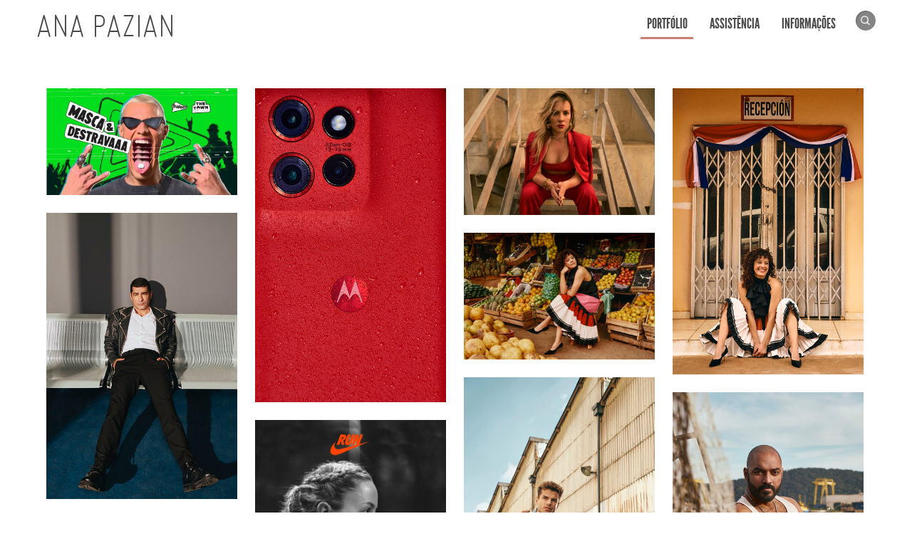

--- FILE ---
content_type: text/html; charset=utf-8
request_url: https://anapazian.com/
body_size: 2304
content:

<!DOCTYPE html>
<html lang="pt" class="pc">
    <head>
        <meta charset="utf-8" />
        <meta http-equiv="X-UA-Compatible" content="chrome=1" />
        <meta name="viewport" content="width=device-width, initial-scale=1, minimum-scale=1, maximum-scale=1, user-scalable=0">
        
        <meta name="description" content="" />
        
        

        

        
    
    
        <meta property="og:title" content="Ana Pazian" />
        <meta property="og:url" content="https://anapazian.com/" />
        <meta property="og:type" content="website" />
        <meta property="og:site_name" content="Ana Pazian" />
        
        <meta property="og:description" content="" />
            
            
        <meta property="og:image" content="https://cdn-sites-images.46graus.com/files/photos/aa3709a1/c46b584e-8d1e-43a4-bf00-0d266c211910/branco-768x575.jpg" />
        <meta property="og:image:type" content="image/jpeg" />
        <meta property="og:image:width" content="768" />
        <meta property="og:image:height" content="575" />
            
        

    


        
        
        
        
        
		
        
		
		
		
		

        
        <title>Portfólio - Ana Pazian</title>
        

        <link rel="dns-prefetch" href="cdn.46graus.com" />
        <link rel="dns-prefetch" href="cdn-sites-images.46graus.com" />
        <link rel="dns-prefetch" href="cdn-sites-static.46graus.com" />

        <link rel="canonical" href="https://anapazian.com/" />

        

    
        <link rel="shortcut icon" href="//cdn-sites-static.46graus.com/icons/favicon.ico?1000" />

        <link rel="icon" type="image/png" sizes="192x192" href="//cdn-sites-static.46graus.com/icons/android-icon-192x192.png?1000">
        <link rel="icon" type="image/png" sizes="32x32" href="//cdn-sites-static.46graus.com/icons/favicon-32x32.png?1000">
        <link rel="icon" type="image/png" sizes="96x96" href="//cdn-sites-static.46graus.com/icons/favicon-96x96.png?1000">
        <link rel="icon" type="image/png" sizes="16x16" href="//cdn-sites-static.46graus.com/icons/favicon-16x16.png?1000">

        <link rel="manifest" href="https://cdn-sites-static.46graus.com/icons/manifest.json?1000">
        <meta name="msapplication-config" content="https://cdn-sites-static.46graus.com/icons/browserconfig.xml?1000" />
	

        <link id="menu-position-css-link" rel="stylesheet" media="all" type="text/css" href="//cdn-sites-static.46graus.com/css/menu/top.css?1000" />
        <link id="menu-layout-css-link" rel="stylesheet" media="all" type="text/css" href="//cdn-sites-static.46graus.com/css/menu/top/layout1.css?1000" />
        <link id="menu-linkstyle-css-link" rel="stylesheet" media="all" type="text/css" href="//cdn-sites-static.46graus.com/css/menu/effects/effect1.css?1000" />

        <link rel="stylesheet" media="all" type="text/css" href="//cdn-sites-static.46graus.com/dist/css/styles.css?1000" />

        <link id="dynamic-css-link" rel="stylesheet" media="all" type="text/css" href="/dynamic.css?290620250006481000" />
        <link id="font-css-link" rel="stylesheet" media="all" type="text/css" href="//cdn-sites-static.46graus.com/css/build/fonts/pack10.css?1000" />

        

        
        <script type="text/javascript">
        
            window.ColorScheme = {
                highlight: '#c87f72',
                menu: '#ffffff'
            };
            window.Base = {
                staticUrl: '//cdn-sites-static.46graus.com/',
                staticVersion: '1000',
                address46: 'anaclarapazian',
                siteUrl: 'https://anapazian.com',
                config: '113019/3/10',
                canProtect: true,
                isFree: false,
                abovePro: true,
                session: ""
            };
            window._sharedData = {
                user_agent: {
                    mobile: false,
                    tablet: false,
                    bot: true
                },
                routes: {
                    generic_form_send: "/generic-form/send/"
                }
            };
            
            if (window.location.protocol.indexOf('https') == -1)
                window.location.href = window.location.href.replace(/^http:/, 'https:');
            
            
        </script>

        
        <script type="text/javascript" src="//cdn.46graus.com/cache/settings/aa3709a1/58f084aa-e0df-4699-a49f-c75d32d36603_01052026-030305.js"></script>
        

        <script type="text/javascript">
            window._sharedData.page_types = {"Index": 9, "About": 11, "Form": 4, "Grouper": 0, "Text": 3, "PhotoNarrative": 10, "Permalink": 99, "Ecommerce": 13, "Blog": 8, "Opener": 5, "ExternalLink": 7, "Test": 12, "Folder": 1, "Other": 6, "Gallery": 2, "Channel": 14};
        </script>

        
	
		<script type="application/ld+json">
		{
    "@context": "http://schema.org",
    "@id": "https://anapazian.com/portfolio/",
    "@type": "WebPage",
    "breadcrumb": {
        "@type": "BreadcrumbList",
        "itemListElement": [
            {
                "@type": "ListItem",
                "item": {
                    "@id": "https://anapazian.com/portfolio/",
                    "image": "https://anapazian.com/permalink/d519d986-3773-4edf-80ff-3b1bef4c7c74/branco.jpg",
                    "name": "Portf\u00f3lio",
                    "url": "https://anapazian.com/portfolio/"
                },
                "position": 1
            }
        ]
    },
    "description": "",
    "image": "https://anapazian.com/permalink/d519d986-3773-4edf-80ff-3b1bef4c7c74/branco.jpg",
    "name": "Portf\u00f3lio",
    "potentialAction": {
        "@type": "SearchAction",
        "query-input": "required name=search_term_string",
        "target": "https://anapazian.com/portfolio/search?q={search_term_string}"
    },
    "url": "https://anapazian.com/portfolio/"
}
		</script>
	
	


        
    

        

        
            
            
            
            
        
    </head>
    <body class="font-pack10 menu-layout1 menu-small menu-effect1 menualign-right menu-top icon-type4 margin-small header-full">
        <div id="root"></div>
        <div id="modal"></div>

        

        
    <script type="text/javascript">
        window._sharedData.page = {
            authenticated: true,
            
            
            widgets: {
                instagram: "/widgets/instagram/",
                blog: "/widgets/blog/ultimos-posts",
                gallery: "/widgets/galeria/ultimas",
                ecommerce: "/widgets/ecommerce/ultimos-produtos",
                channel: "/widgets/channel/ultimos-artigos",
                narrative: "/widgets/narrativas/ultimas",
                selected_pages: "/widgets/widget/paginas-selecionadas"
            },
            absoluteUri: "https://anapazian.com/",
            referer: "",
            host: "anapazian.com"
        };
    </script>

    
    <script type="text/javascript" src="//cdn.46graus.com/cache/pages/aa3709a1/caeaa684-d843-48ee-ab79-27bfc025b7f5_08282025-092219.js"></script>
    

    <script type="text/javascript" src="//cdn-sites-static.46graus.com/dist_wp/js/site.js?1000"></script>

        

        
        
        <!-- Global site tag (gtag.js) - Google Analytics -->
        <script async src="https://www.googletagmanager.com/gtag/js"></script>
        <script>
            window.dataLayer = window.dataLayer || [];
            function gtag(){dataLayer.push(arguments);}
            gtag('js', new Date());
            gtag('config', 'G-D4W6QEXBVH'); // 46 Sites GA4
            
        </script>
        
        
		
        
		
    </body>
</html>

--- FILE ---
content_type: text/css
request_url: https://anapazian.com/dynamic.css?290620250006481000
body_size: 3291
content:



/*menu*/
/*#header .scrollbar .scrollbar-content-inner,
#header .scrollbar .track .scrollbar-track-inner .thumb,
#header #menu-left-scrollbar-thumb-inner {
    background: #4A4A4A;
}*/

.loader-spinner {
    background-color: #c87f72;
}

.load-more-fade-effect {

    background: -moz-linear-gradient(to bottom, rgba(255, 255, 255,0) 0%, rgba(255, 255, 255, 0.7) 65%, rgba(255, 255, 255, 1) 90%);
    background: -webkit-linear-gradient(to bottom, rgba(255, 255, 255,0) 0%, rgba(255, 255, 255, 0.7) 65%, rgba(255, 255, 255, 1) 90%);
    background: -webkit-linear-gradient(to bottom, rgba(255, 255, 255,0) 0%, rgba(255, 255, 255, 0.7) 65%, rgba(255, 255, 255, 1) 90%);
    background: -o-linear-gradient(to bottom, rgba(255, 255, 255,0) 0%, rgba(255, 255, 255, 0.7) 65%, rgba(255, 255, 255, 1) 90%);
    background: -ms-linear-gradient(to bottom, rgba(255, 255, 255,0) 0%, rgba(255, 255, 255, 0.7) 65%, rgba(255, 255, 255, 1) 90%);
    background: linear-gradient(to bottom, rgba(255, 255, 255,0) 0%, rgba(255, 255, 255, 0.7) 65%, rgba(255, 255, 255, 1) 90%);
}

#header .scrollbar .thumb .end,
#header .scrollbar .thumb .end {
    cursor: pointer;
}
#header .scrollbar .track .scrollbar-track-inner {
    background: rgba(74, 74, 74, 0.2);
}
#header .scrollbar .track .scrollbar-track-inner .scrollbar-content-inner {
    background: rgba(74, 74, 74, 1);
}


/*barra de fundo para outros*/
.custom-scroll.y .scrollbar .track .scrollbar-track-inner,
.custom-scroll.x .scrollbar .track .scrollbar-track-inner {
    background-color: rgba(248, 87, 87, 0.4);
}
/*barra  para outros*/
.custom-scroll.y .scrollbar .scrollbar-content-inner,
.custom-scroll.x .scrollbar .thumb {
    background-color: #c87f72;
}

.gallery-slider .wrap-flying-information .white .custom-scroll.y .scrollbar .track .scrollbar-track-inner,
.gallery-slider .wrap-flying-information .white .custom-scroll.x .scrollbar .track .scrollbar-track-inner {
    background-color: rgba(255, 255, 255, 0.4);
}
.gallery-slider .wrap-flying-information .black .custom-scroll.y .scrollbar .track .scrollbar-track-inner,
.gallery-slider .wrap-flying-information .black .custom-scroll.x .scrollbar .track .scrollbar-track-inner {
    background-color: rgba(0, 0, 0, 0.4);
}
/*componentes*/
.image-background-element.white .custom-scroll.y .scrollbar .track .scrollbar-track-inner,
.video-background-element.white .custom-scroll.y .scrollbar .track .scrollbar-track-inner {
    background-color: rgba(255, 255, 255, 0.4);
}
.image-background-element.black .custom-scroll.y .scrollbar .track .scrollbar-track-inner,
.video-background-element.black .custom-scroll.y .scrollbar .track .scrollbar-track-inner {
    background-color: rgba(0, 0, 0, 0.4);
}

/* .ico div.icon,*/

.link-color,
#header-resp a,
#header a {
    color: #4A4A4A;
}

#wrapper-header-resp.layout1 .modal-menu-resp .filter-wrap .bg-filter,
#wrapper-header-resp.layout1 .hamburger-fixed-wrapper:not(.opened-menu-modal) .filter-wrap .bg-filter {
    background-color: rgb(255, 255, 255);
}

#wrapper-header-resp.layout1 .modal-menu-resp .filter-wrap .menu-filter,
#wrapper-header-resp.layout1 .hamburger-fixed-wrapper:not(.opened-menu-modal) .filter-wrap .menu-filter {
    background-color: rgba(255, 255, 255, 0.5);
}

#wrapper-header-resp.layout1 .hamburger-fixed-wrapper.opened-menu-modal .filter-wrap .bg-filter,
#wrapper-header-resp.layout1 .hamburger-fixed-wrapper.opened-menu-modal .filter-wrap .menu-filter {
    background-color: transparent;
}

body.menu-left #header li.sub a {
    color: rgba(74, 74, 74, 0.7);
}
body.menu-left #header li.sub a:hover {
    color: #4A4A4A;
}

#modal h1,
#modal h2,
#modal h1 a,
#modal h2 a,
#modal h2.small,
#modal .title,
#modal .title2,
#modal .title-color,
#content h1,
#content h2,
#content h1 a,
#content h2 a,
#content h2.small,
#content .title,
#content .title2,
#content .title-color {
    color: #C11A21;
}

#modal h3,
#modal h3 a,
#modal .subtitle,
#content h3,
#content h3 a,
#content .subtitle {
    color: #efb5b5;
}

#modal h4,
#modal h4 a,
#content h4,
#content h4 a {
    color: #C1C1C1;
}
/*#content h4.legend {
    color: #C1C1C1 !important;
}*/

#content a.sub-title,
.sub-title {
    color: #efb5b5 !important;
}

/*#content a,
#content .text h1,
#content .text h2,*/
#content blockquote,
#content blockquote a,
#content p,
#content p a,
.text,
.text a,
.site-color-text,
.site-color-text:before,
.site-color-text:after {
    color: #f85757;
}
.text-color {
    color: #f85757 !important;
}

.bg-text-before:before,
.bg-text-after:after {
    background-color: #f85757 !important;
}

.modal-content.modal-payments-manual input {
    color: #f85757;
}

/* PLACEHOLDERS */
::-webkit-input-placeholder {
    color: #f85757;
}
:-moz-placeholder {
    color: #f85757;
}
::-moz-placeholder {
    color: #f85757;
}
:-ms-input-placeholder {
    color: #f85757;
}
::placeholder {
    color: #f85757;
}

.bg-website,
body {
    background-color: #FFFFFF;
}
.bg-website-force,
.bg-website-after:after,
.bg-website-before:before {
    background-color: #FFFFFF !important;
}

.bg-menu,
#header div.bg {
    background-color: #ffffff;

    opacity: 0.5;
    filter: alpha(opacity=100); /* IE 7 and Earlier */
    /* Next 2 lines IE8 */
    -ms-filter: "progid:DXImageTransform.Microsoft.Alpha(Opacity=100)";
    filter: "progid:DXImageTransform.Microsoft.Alpha(Opacity=100)";
    zoom: 1;
}

.bg-menu-resp {
    background-color: rgba(255, 255, 255, 0.5);
}

hr {
    border-bottom-color: #f85757;
}

.cookies-banner-wrapper .inner {
    background: rgba(248, 87, 87, 0.05);
}

.cookies-banner-wrapper .inner a {
    border-bottom: 1px solid #f85757;
}


body.menu-top .bg-menu,
body.menu-top #header div.bg {
    z-index: 0;
}

body.menu-left .bg-menu,
body.menu-left #header div.bg {
    z-index: -1;
}



#content .testimonial-wrapper .ico .icon {
    color: #f85757;
    color: rgba(248, 87, 87, .9);
}


/* content */
#content .ico:not(.simple-ico),
#global-parts .ico:not(.simple-ico) {
    -moz-box-shadow: inset 1px 1px 2px rgba(248, 87, 87, .6);
    -webkit-box-shadow: inset 1px 1px 2px rgba(248, 87, 87, .6);
    box-shadow: inset 1px 1px 2px rgba(248, 87, 87, .6);
}

#global-parts .scroll-to-top .ico div.ico-bg {
    background: #f85757;
    background: rgba(248, 87, 87, .8);
}

#global-parts .scroll-to-top .ico {
    color: #FFFFFF;
}

#modal .ico div.ico-bg,
#modal .ico div.bg,
#content .ico div.ico-bg,
#content .ico div.bg,
#global-parts .ico div.ico-bg,
#global-parts .ico div.bg {
    background: #f85757;
    background: rgba(248, 87, 87, .6);
}

#modal .ico .icon,
#content .ico .icon,
#global-parts .ico .icon {
    background: rgba(255, 255, 255, .04);
}

#modal .ico *,
#content .ico *,
#global-parts .ico * {
    color: #FFFFFF;
    color: rgba(255, 255, 255, .9);
}

#modal a.active .ico div.ico-bg,
#modal a.active .ico div.bg,
#modal a:hover .ico div.ico-bg,
#modal a:hover .ico div.bg,
#content a.active .ico div.ico-bg,
#content a.active .ico div.bg,
#content a:hover .ico div.ico-bg,
#content a:hover .ico div.bg,
#global-parts a.active .ico div.ico-bg,
#global-parts a.active .ico div.bg,
#global-parts a:hover .ico div.ico-bg,
#global-parts a:hover .ico div.bg {
    background: rgba(248, 87, 87, .9);
}

#modal a.active .ico div.icon,
#modal a:hover .ico div.icon,
#content a.active .ico div.icon,
#content a:hover .ico div.icon,
#global-parts a.active .ico div.icon,
#global-parts a:hover .ico div.icon {
    background: rgba(255, 255, 255, .1);
}
#modal a.active .ico *,
#modal a:hover .ico *,
#content a.active .ico *,
#content a:hover .ico *,
#global-parts a.active .ico *,
#global-parts a:hover .ico * {
    color: #FFFFFF;
}

/* header */
#header .ico,
#header-resp .menu-ul-wrap .ico {
    -moz-box-shadow: inset 1px 1px 2px rgba(74, 74, 74, .6);
    -webkit-box-shadow: inset 1px 1px 2px rgba(74, 74, 74, .6);
    box-shadow: inset 1px 1px 2px rgba(74, 74, 74, .6);
}

#header .ico div.ico-bg,
#header .ico div.bg,
#header-resp .menu-ul-wrap .ico div.ico-bg,
#header-resp .menu-ul-wrap .ico div.bg {
    background: #4A4A4A;
    background: rgba(74, 74, 74, .7);
}

#header .ico .icon,
#header-resp .menu-ul-wrap .ico .icon {
    background: rgba(255, 255, 255, .04);
}

#header .ico *,
#header-resp .menu-ul-wrap .ico * {
    color: #ffffff;
    color: rgba(255, 255, 255, .9);
}
#header a:hover .ico div.ico-bg,
#header a:hover .ico div.bg,
#header-resp .menu-ul-wrap a:hover .ico div.ico-bg,
#header-resp .menu-ul-wrap a:hover .ico div.bg {
    /*background: rgba(74, 74, 74, .9);*/
    background: #4A4A4A;
}

#header a:hover .ico div.icon,
#header-resp .menu-ul-wrap a:hover .ico div.icon {
    background: rgba(255, 255, 255, .1);
}
#header a:hover .ico *,
#header-resp .menu-ul-wrap a:hover .ico * {
    color: #ffffff;
}





#content .image-effects-component * {
    color: #4A4A4A;
}

.image-effects-component .thumb div.bottom-legend,
.image-effects-component .thumb .featured-filter,
.image-effects-component a.square-bottom-info .thumb div.bg-legend-container,
.image-effects-component a.light-bottom-gradient-info .top-line,
.image-effects-component a.dark-bottom-gradient-info .top-line,
.image-effects-component a.light-bottom-gradient-info .top-line {
    background-color: #c87f72;
}


/* effect1 */

#header-resp ul.effect1 li a.selected,
html.pc #header-resp ul.effect1 li a:hover,
body.menu-left #menu ul.effect1 li a.selected,
body.menu-left #menu ul.effect1 li a:hover,
body.menu-top #menu ul.effect1 li a.selected,
body.menu-top #menu ul.effect1 li a:hover {
    border-bottom-color: #c87f72;
}

/* effect2 */

#header-resp ul.effect2 li a.selected,
html.pc #header-resp ul.effect2 li a:hover,
body.menu-left #menu ul.effect2 li a.b.selected,
body.menu-left #menu ul.effect2 li a.b:hover,
body.menu-top #menu ul.effect2 li a.b.selected,
body.menu-top #menu ul.effect2 li a.b:hover {
    background: #c87f72;
}

/* effect3 */

body.menu-left #menu ul.effect3.mobile li a.b,
body.menu-top #menu ul.effect3.mobile li a.b {
    background: none;
}

#header-resp ul.effect3 li a.selected,
html.pc #header-resp ul.effect3 li a:hover,
body.menu-left #menu ul.effect3 li a.b.selected,
body.menu-left #menu ul.effect3 li a.b:hover,
body.menu-top #menu ul.effect3 li a.b.selected,
body.menu-top #menu ul.effect3 li a.b:hover {
    color: #c87f72;
}

body.menu-left #menu ul.effect3 li a.b,
body.menu-top #menu ul.effect3 li a.b {
    background: #ffffff;
}

/* effect4 */

body.menu-left #menu ul.effect4.mobile li a.b,
body.menu-top #menu ul.effect4.mobile li a.b {
    background: none;
}

#header-resp ul.effect4 li a.selected,
html.pc #header-resp ul.effect4 li a:hover,
body.menu-left #menu ul.effect4 li a.b.selected,
body.menu-left #menu ul.effect4 li a.b:hover,
body.menu-top #menu ul.effect4 li a.b.selected,
body.menu-top #menu ul.effect4 li a.b:hover {
    color: #ffffff;
    background: #4A4A4A;
}

body.menu-left #menu ul.effect4 li a.b,
body.menu-top #menu ul.effect4 li a.b {
    background: #ffffff;
}

#content .image-effects-component div.square-legend hr {
    background-color: rgba(74, 74, 74, 0.5);
}

/* effect5 */
body.menu-left #menu ul.effect5.mobile li a.b,
body.menu-top #menu ul.effect5.mobile li a.b {
    background: none;
}

#header-resp ul.effect5 li a.selected,
html.pc #header-resp ul.effect5 li a:hover,
body.menu-left #menu ul.effect5 li a.b.selected,
body.menu-left #menu ul.effect5 li a.b:hover,
body.menu-top #menu ul.effect5 li a.b.selected,
body.menu-top #menu ul.effect5 li a.b:hover {
    color: #ffffff;
    background: #4A4A4A;
}

body.menu-left #menu ul.effect5 li a.b,
body.menu-top #menu ul.effect5 li a.b {
    background: #ffffff;
}

/* effect6 */

#header-resp ul.effect6 li a.selected,
html.pc #header-resp ul.effect6 li a:hover,
body.menu-left #menu ul.effect6 li a.b.selected,
body.menu-left #menu ul.effect6 li a.b:hover,
body.menu-top #menu ul.effect6 li a.b.selected,
body.menu-top #menu ul.effect6 li a.b:hover {
    color: #c87f72;
}

/* effect7 */

#header-resp ul.effect7 li a.selected,
html.pc #header-resp ul.effect7 li a:hover,
body.menu-left #menu ul.effect7 li a.b.selected,
body.menu-left #menu ul.effect7 li a.b:hover,
body.menu-top #menu ul.effect7 li a.b.selected,
body.menu-top #menu ul.effect7 li a.b:hover {
    border: 1px solid #4A4A4A;
}


/*body.menu-left #menu ul.effect3.mobile li a.b,
body.menu-top #menu ul.effect3.mobile li a.b,
body.menu-left #menu ul.effect4.mobile li a.b,
body.menu-top #menu ul.effect4.mobile li a.b,
body.menu-left #menu ul.effect5.mobile li a.b,
body.menu-top #menu ul.effect5.mobile li a.b {
    background: none;
}*/

/* BEGIN GHOST EFFECTS */
#content .ghost-effect {
    -webkit-transition: border-color 0.4s ease-out, box-shadow 0.4S ease-out, color 0.4s ease-out;
    -moz-transition: border-color 0.4s ease-out, box-shadow 0.4S ease-out, color 0.4s ease-out;
    -o-transition: border-color 0.4s ease-out, box-shadow 0.4S ease-out, color 0.4s ease-out;
    transition: border-color 0.4s ease-out, box-shadow 0.4S ease-out, color 0.4s ease-out;

    -moz-box-shadow: 0px 10px 15px -10px rgba(248, 93, 65, 0.2);
    -webkit-box-shadow: 0px 10px 15px -10px rgba(248, 93, 65, 0.2);
    box-shadow: 0px 10px 15px -10px rgba(248, 93, 65, 0.2);

    border: 2px solid rgba(248, 93, 65, 0.2);

    color: #f85d41;
}

#content .ghost-effect:hover {
    -moz-box-shadow: 0px 15px 30px -10px rgba(248, 93, 65, 0.35);
    -webkit-box-shadow: 0px 15px 30px -10px rgba(248, 93, 65, 0.35);
    box-shadow: 0px 15px 30px -10px rgba(248, 93, 65, 0.35);

    border: 2px solid rgba(248, 93, 65, 0.35);

    color: #ff6a4a;
}

/* END GHOST EFFECTS */

/* Begin QuickContactForm */
.quick-contact-wrapper .quick-contact-content .quick-contact-container .quick-wrapper-fields {
    border: 1px solid rgba(248, 87, 87, 0.2);
}

.quick-contact-wrapper .quick-contact-content .quick-contact-container .quick-wrapper-fields .field:not(.field-textarea) {
    border-bottom: 1px solid rgba(248, 87, 87, 0.2);
}

.quick-contact-wrapper .quick-contact-content .quick-contact-container .quick-wrapper-fields .field input,
.quick-contact-wrapper .quick-contact-content .quick-contact-container .quick-wrapper-fields .field textarea {
    color: rgba(248, 87, 87, 1) !important;
}

.generic-form-success-modal .default-color-button-success,
.quick-contact-wrapper .button-wrapper,
.integrations-chats .default-color-button,
.integrations-chats .default-color-button-success,
.payment-modal-success .default-color-button-success {
    color: rgba(255, 255, 255, 0.7);

    background-color: #f85d41;
}

.quick-contact-wrapper .button-wrapper.disabled {
    background-color: #f85d41 !important;
}

.quick-contact-wrapper .button-wrapper:hover,
.integrations-chats .default-color-button:hover,
.integrations-chats .default-color-button.close {
    background-color: #ff6a4a;
}



/* END QuickContact */

/* Begin GenericForm css */
#content .caption {
    color: #C1C1C1;
}

#modal .form select,
#modal .form textarea,
#modal .form input,
#content .form select,
#content .form textarea,
#content .form input {
    background-color: rgba(248, 87, 87, 0.03);
    border-color: rgba(248, 87, 87, 0.2);
}

#modal .form select:hover,
#modal .form textarea:hover,
#modal .form input:hover,
#content .form select:hover,
#content .form textarea:hover,
#content .form input:hover {
    border-color: rgba(248, 87, 87, 0.4);
    background-color: rgba(248, 87, 87, 0.1);
}

#modal .form select.active,
#modal .form textarea.active,
#modal .form input.active,
#modal .form input:focus,
#modal .form select:focus,
#modal .form textarea:focus,
#content .form select.active,
#content .form textarea.active,
#content .form input.active,
#content .form input:focus,
#content .form select:focus,
#content .form textarea:focus {
    border-color: rgba(248, 87, 87, 0.6);
    background-color: rgba(248, 87, 87, 0.1);
}

.wrap-login .login-dialog {
    border: 1px solid #f85757;
    border: 1px solid rgba(248, 87, 87, 0.2);
}

a.simple-button,
a.negative-color,
#modal .form .submit,
#modal .simple-button,
#modal .button-wrapper.round-button,
#global-parts .form .submit,
#content .form .submit,
#content .simple-button,
#content .button-wrapper.round-button {
    color: #ffffff;

    background-color: #f85d41;
    background-color: rgba(248, 93, 65, 0.7);
}

a.simple-button:hover,
a.negative-color:hover,
#modal .form .submit:hover,
#modal .simple-button:hover,
#modal .button-wrapper.round-button:hover,
#global-parts .form .submit:hover,
#content .form .submit:hover,
#content .simple-button:hover,
#content .button-wrapper.round-button:hover {
    background-color: #f85d41;
    background-color: rgba(248, 93, 65, 1);
}

#modal .text-body-buttons,
#modal .button-wrapper.text-button,
#modal .button-wrapper.ghost,
#content .text-body-buttons,
#content .button-wrapper.text-button,
#content .button-wrapper.ghost {
    color: #f85d41;
}

#modal .button-wrapper.text-button:hover,
#modal .button-wrapper.ghost:hover,
#content .button-wrapper.text-button:hover,
#content .button-wrapper.ghost:hover {
    color: #ff6a4a;
}

#modal .form .error select,
#modal .form .error textarea,
#modal .form .error input,
#content .form .error select,
#content .form .error textarea,
#content .form .error input {
    background-color: #f85757;
    background-color: rgba(248, 87, 87, 0.7);
}

#modal .form .error-msg,
#content .form .error-msg {
    color: #FFFFFF;
}
 /*End GenericForm css */

/* Init Manual Form Payment */

    #content .modal-payments-manual .form .error-msg {
        color: #FFFFFF;
        background-color: #f85757;
        background-color: rgba(248, 87, 87, 0.7);
    }

    #content .modal-payments-manual .form .error select,
    #content .modal-payments-manual .form .error textarea,
    #content .modal-payments-manual .form .error input {
        border-color: rgba(248, 87, 87, 0.4);
        background-color: rgba(248, 87, 87, 0.1);
    }

/* End Manual Form Payment */

.modal-wrapper .modal-dialog .modal-content.simple-text .inner-modal-content {
    background-color: #FFFFFF;
}

.modal-wrapper .modal-dialog .modal-footer {
    background-color: #FFFFFF;
    border-top: 1px solid #f85757;
    border-top: 1px solid rgba(248, 87, 87, 0.2);
}
.modal-wrapper .modal-dialog .modal-footer .inner-modal-footer {
    background-color: rgba(248, 87, 87, 0.03);
}

.__react_component_tooltip.type-dark.tooltip {
    background-color: #f85757;
    color: #FFFFFF;
}

.__react_component_tooltip.type-dark.tooltip.place-top:after {
    border-top-color: #f85757;
}

.__react_component_tooltip.type-dark.tooltip.place-bottom:after {
    border-bottom-color: #f85757;
}

.__react_component_tooltip.type-dark.tooltip.place-left:after {
    border-left-color: #f85757;
}

.__react_component_tooltip.type-dark.tooltip.place-right:after {
    border-right-color: #f85757;
}

.highlight {
    color: #c87f72 !important;
}

.highlight-bg {
    background-color: #c87f72 !important;
}

.button-bg {
    background-color: #f85d41 !important;
}

.button-color {
    color: #f85d41 !important;
}

.modal-wrapper .modal-dialog.generic-form-success-modal .button-contrast *,
.button-contrast {
    color: #ffffff;
    color: rgba(255, 255, 255, 0.7);
}

ul.carousel-bullets li span:not(.active):hover {
    background-color: #f85757;
}

/* ================================================================= */

#content .input.radio .circle, .dynamic-color-border {
    border-color: #f85757;
}

#content .input.radio .circle .dot {
    background-color: #f85757;
}

.rangeslider-horizontal .rangeslider__fill,
.rangeslider .rangeslider__handle {
  background: #FFFFFF;
}

.rangeslider-horizontal:after {
  background-color: rgba(255, 255, 255, 0.4);
}


--- FILE ---
content_type: application/javascript
request_url: https://cdn.46graus.com/cache/settings/aa3709a1/58f084aa-e0df-4699-a49f-c75d32d36603_01052026-030305.js
body_size: 2146
content:
window._sharedData.settings = {"protect_images": false, "google_analytics": "", "cookie_banner": false, "scroll_to_top": true, "cookie_banner_button": "", "copyright_message": "Todos os direitos reservados", "title": "Ana Pazian", "search_enabled": true, "cookie_banner_description": "", "integrations": {}};
window._sharedData.personalize = {"icons_style_display_name": "type4", "content_alignment": 1, "content_margin_display_name": "small", "content_margin": 1, "color": {"body_buttons": "#f85d41", "links": "#4A4A4A", "color_enhancement": "#9E443C", "body_texts": "#f85757", "body_subtitles": "#efb5b5", "highlights": "#c87f72", "menu_background": "#ffffff", "body_titles": "#C11A21", "body_legend": "#C1C1C1", "color_scheme": "#FFFFFF", "body_background": "#FFFFFF"}, "menu": {"alignment_display_name": "right", "transparency": 50, "extra": {"logo_spacer": 2.8, "item_spacer": 2.15}, "size_display_name": "small", "alignment": 2, "size": 0, "position_display_name": "top", "layout": 0, "show_galleries": false, "title": "Ana Pazian", "links_style_display_name": "effect1", "layout_display_name": "layout1", "links_style": 0, "position": 0, "margin": 0}, "enabled_effects": false, "icons_style": 3, "menu_icons": [], "background_texture": false, "menu_advanced": true, "menu_selected_preset": {"alignment_display_name": "right", "position_display_name": "top", "layout": 0, "transparency": 30, "show_galleries": false, "links_style_display_name": "effect1", "size_display_name": "small", "layout_display_name": "layout1", "preset_id": 2, "links_style": 0, "images": [{"width": 250, "height": 150, "src": "img/preset/menu/03_TopL1.jpg"}], "position": 0, "size": 0, "margin": 0, "alignment": 2, "name": "Modelo 4"}, "logo_legacy": false, "logo": null, "font": {"pack_display_name": "pack10", "pack": 9}, "channel": {"article_preset": 0, "listing_customized": false, "listing": {"feed": {"highlight_latests": true, "layout": 0}, "category": {"layout": 0}, "category_enabled": true, "hero": {"layout": 0, "alignment": 0, "size": 1}, "hero_enabled": true}, "article_customized": false, "article": {"related_enabled": true, "cover_enabled": true, "cover": {"position": 0, "layout": 0, "proportion": 2}, "related": {"layout": 0, "alignment": 0}}, "enable_comments": true, "listing_preset": 0, "enable_subscriptions": true}, "color_advanced": true};
window._sharedData.pages = [{"title": "Portf\u00f3lio", "home_page": true, "seo_title": "", "slug": "portfolio/", "page_type": 3, "id": "caeaa684-d843-48ee-ab79-27bfc025b7f5"}, {"page_type": 3, "seo_title": "", "title": "Assist\u00eancia", "id": "0d685b0b-23cb-4c53-8b4f-9b3eb2898cd7", "slug": "assistencia/"}, {"page_type": 11, "seo_title": "", "title": "Informa\u00e7\u00f5es", "id": "ae1a43fa-3149-4795-af30-6eae158ded65", "slug": "informacoes/"}];
window._sharedData.default_templates = {"1": {"preset": {"layout": {"name": "VerticalGridFolder"}, "blocks": [{"appearance": {"min_gutter": null, "spacer": null, "margin_top": null, "features": [], "margin_bottom": null, "vertical_alignment": null, "gutters": [], "alignment_on_responsive": null, "alignment": null, "vertical_gutters": []}, "id": "a3a55f4a-d3e8-49b5-a7d5-ed933f6c3f59", "columns": [{"appearance": {"width": "100%", "break_on": false, "padding_top": 0, "padding_right": 0, "min_width": null, "padding_bottom": 0, "vertical_alignment": null, "alignment_on_single": null, "max_width": null, "padding_left": 0}, "components": [{"state": {"margin": 1, "gutter": 10, "proportion": "3:2", "imageSize": 2, "imageEffect": "01-B"}, "media_refs": [], "data_list": [], "data": {}, "prop": {}, "appearance": {"max_height": null, "width": null, "margin_top": null, "max_width": null, "margin_bottom": null, "alignment": 1}, "id": "0342b5a4-bc63-4a89-ae48-56a55478b09b", "element": {"name": "GenericFolder"}}]}]}]}, "blocks": [{"appearance": {"min_gutter": null, "spacer": null, "margin_top": null, "features": [], "margin_bottom": null, "vertical_alignment": null, "gutters": [], "alignment_on_responsive": null, "alignment": null, "vertical_gutters": []}, "id": "70be4af1-8d6b-4c81-bfbf-4422a341313e", "columns": [{"appearance": {"width": "100%", "break_on": false, "padding_top": 0, "padding_right": 0, "min_width": null, "padding_bottom": 0, "vertical_alignment": null, "alignment_on_single": null, "max_width": null, "padding_left": 0}, "components": [{"state": {"imagesPerLine": 3, "gutter": 10, "layout": "vertical-grid", "imageSize": 2, "proportion": "3:2", "margin": 1, "imageEffect": "01-B"}, "media_refs": [], "data_list": [], "data": {}, "prop": {}, "appearance": {"max_height": null, "width": null, "margin_top": null, "max_width": null, "margin_bottom": null, "alignment": 1}, "id": "849c4e1e-8339-43d3-af96-b219a37881fe", "element": {"name": "GenericFolder"}}]}]}]}, "2": {"preset": {"layout": {"name": "VerticalGridGallery"}, "blocks": [{"appearance": {"min_gutter": null, "spacer": null, "margin_top": null, "features": [], "margin_bottom": null, "vertical_alignment": null, "gutters": [], "alignment_on_responsive": null, "alignment": null, "vertical_gutters": []}, "id": "eb3e6e8d-ed33-4295-a311-430a86c5e9d2", "columns": [{"appearance": {"width": "100%", "break_on": false, "padding_top": 0, "padding_right": 0, "min_width": null, "padding_bottom": 0, "vertical_alignment": null, "alignment_on_single": null, "max_width": null, "padding_left": 0}, "components": [{"state": {"elementWidth": 1, "transitionSpeed": 1500, "show": 0, "transitionSpeedName": "normal", "transition": "fade", "proportion": "2.4:1", "transitionSpeedDelay": 3500}, "media_refs": [], "data_list": [], "data": {}, "prop": {}, "appearance": {"max_height": null, "width": null, "margin_top": null, "max_width": null, "margin_bottom": null, "alignment": 1}, "id": "9abcb02d-3f96-4cd9-8fd7-e8dbe680fff7", "element": {"name": "SimpleImageSlider"}}]}]}, {"appearance": {"min_gutter": null, "spacer": null, "margin_top": null, "features": [], "margin_bottom": null, "vertical_alignment": null, "gutters": [], "alignment_on_responsive": null, "alignment": null, "vertical_gutters": []}, "id": "ba7b51fc-6c42-4bff-98cc-19031ae5c1a8", "columns": [{"appearance": {"width": "100%", "break_on": false, "padding_top": 0, "padding_right": 0, "min_width": null, "padding_bottom": 0, "vertical_alignment": null, "alignment_on_single": null, "max_width": null, "padding_left": 0}, "components": [{"state": {"showInfo": 0, "infoLayout": 3, "imageSize": 5, "thumbProportion": "natural", "share": 1, "clickAction": "side-by-side-lightbox", "imageFilter": "#000000", "imageEffect": "00-C", "thumbSize": "small", "gutter": 0, "imageFilterTransparency": 60, "proportion": "smart", "margin": -1}, "media_refs": [], "data_list": [], "data": {}, "prop": {}, "appearance": {"max_height": null, "width": null, "margin_top": null, "max_width": null, "margin_bottom": null, "alignment": 1}, "id": "e930c633-d7d6-470d-b23e-d6cb28338a63", "element": {"name": "GenericGallery"}}]}]}, {"appearance": {"min_gutter": null, "spacer": null, "margin_top": null, "features": [], "margin_bottom": null, "vertical_alignment": null, "gutters": [], "alignment_on_responsive": null, "alignment": null, "vertical_gutters": []}, "id": "3367dd4f-bb91-4ff0-87e0-937dfc31b50a", "columns": [{"appearance": {"width": "60%", "break_on": false, "padding_top": 0, "padding_right": 0, "min_width": null, "padding_bottom": 0, "vertical_alignment": null, "alignment_on_single": null, "max_width": null, "padding_left": 0}, "components": [{"state": {}, "media_refs": [], "data_list": [], "data": {}, "prop": {}, "appearance": {"max_height": null, "width": null, "margin_top": null, "max_width": null, "margin_bottom": null, "alignment": 1}, "id": "9e7a22e4-7ac8-4682-a177-46708b172df7", "element": {"name": "GalleryTitle"}}, {"state": {}, "media_refs": [], "data_list": [], "data": {}, "prop": {}, "appearance": {"max_height": null, "width": null, "margin_top": null, "max_width": null, "margin_bottom": null, "alignment": 1}, "id": "4864d33d-bf7a-4e32-9056-c1dc57c0169d", "element": {"name": "GalleryIntro"}}]}, {"appearance": {"width": "40%", "break_on": false, "padding_top": 0, "padding_right": 0, "min_width": null, "padding_bottom": 0, "vertical_alignment": null, "alignment_on_single": null, "max_width": null, "padding_left": 0}, "components": [{"state": {}, "media_refs": [], "data_list": [], "data": {}, "prop": {}, "appearance": {"max_height": null, "width": null, "margin_top": null, "max_width": null, "margin_bottom": null, "alignment": 1}, "id": "38ba13bc-90df-4e1a-a2a5-89bd0d271448", "element": {"name": "GalleryDatasheet"}}]}]}]}, "blocks": [{"appearance": {"min_gutter": null, "spacer": null, "margin_top": null, "features": [], "margin_bottom": null, "vertical_alignment": null, "gutters": [], "alignment_on_responsive": null, "alignment": null, "vertical_gutters": []}, "id": "ef5e51f4-0bd2-4ec3-a8e6-a6a9f301649e", "columns": [{"appearance": {"width": "100%", "break_on": false, "padding_top": 0, "padding_right": 0, "min_width": null, "padding_bottom": 0, "vertical_alignment": null, "alignment_on_single": null, "max_width": null, "padding_left": 0}, "components": [{"state": {"elementWidth": 1, "transitionSpeed": 1500, "show": 0, "transitionSpeedName": "normal", "transition": "fade", "proportion": "2.4:1", "transitionSpeedDelay": 3500}, "media_refs": [], "data_list": [], "data": {}, "prop": {}, "appearance": {"max_height": null, "width": null, "margin_top": null, "max_width": null, "margin_bottom": null, "alignment": 1}, "id": "5bd50b08-b37e-41f7-858a-c5704d271337", "element": {"name": "SimpleImageSlider"}}]}]}, {"appearance": {"min_gutter": null, "spacer": null, "margin_top": null, "features": [], "margin_bottom": null, "vertical_alignment": null, "gutters": [], "alignment_on_responsive": null, "alignment": null, "vertical_gutters": []}, "id": "dd25fda2-2a01-45f9-83e5-44194defbd56", "columns": [{"appearance": {"width": "100%", "break_on": false, "padding_top": 0, "padding_right": 0, "min_width": null, "padding_bottom": 0, "vertical_alignment": null, "alignment_on_single": null, "max_width": null, "padding_left": 0}, "components": [{"state": {"gutter": 40, "layout": "vertical-grid", "imageSize": 4, "thumbProportion": "natural", "proportion": "natural", "clickAction": "side-by-side-lightbox", "imageFilter": "#000000", "imageEffect": "00-C", "thumbSize": "small", "showInfo": 0, "imageFilterTransparency": 60, "imagesPerLine": 3, "infoLayout": 3, "share": 1, "margin": 0}, "media_refs": [], "data_list": [], "data": {}, "prop": {}, "appearance": {"max_height": null, "width": null, "margin_top": null, "max_width": null, "margin_bottom": null, "alignment": 1}, "id": "ff9763a2-ed18-495a-8609-af107257161a", "element": {"name": "GenericGallery"}}]}]}, {"appearance": {"min_gutter": null, "spacer": null, "margin_top": null, "features": [], "margin_bottom": null, "vertical_alignment": null, "gutters": [], "alignment_on_responsive": null, "alignment": null, "vertical_gutters": []}, "id": "b0c15ae4-dd0c-4e33-9eca-455950c5bbf1", "columns": [{"appearance": {"width": "60%", "break_on": false, "padding_top": 0, "padding_right": 0, "min_width": null, "padding_bottom": 0, "vertical_alignment": null, "alignment_on_single": null, "max_width": null, "padding_left": 0}, "components": [{"state": {}, "media_refs": [], "data_list": [], "data": {}, "prop": {}, "appearance": {"max_height": null, "width": null, "margin_top": null, "max_width": null, "margin_bottom": null, "alignment": 1}, "id": "9c91b20e-473e-4c04-98df-d19f7c9e38c1", "element": {"name": "GalleryTitle"}}, {"state": {}, "media_refs": [], "data_list": [], "data": {}, "prop": {}, "appearance": {"max_height": null, "width": null, "margin_top": null, "max_width": null, "margin_bottom": null, "alignment": 1}, "id": "e2a2d440-0ff5-4ebf-aee2-7a07d32581fc", "element": {"name": "GalleryIntro"}}]}, {"appearance": {"width": "40%", "break_on": false, "padding_top": 0, "padding_right": 0, "min_width": null, "padding_bottom": 0, "vertical_alignment": null, "alignment_on_single": null, "max_width": null, "padding_left": 0}, "components": [{"state": {}, "media_refs": [], "data_list": [], "data": {}, "prop": {}, "appearance": {"max_height": null, "width": null, "margin_top": null, "max_width": null, "margin_bottom": null, "alignment": 1}, "id": "3dc7bbb1-ac8a-4d50-afe7-f258b6ff46d2", "element": {"name": "GalleryDatasheet"}}]}]}]}};

--- FILE ---
content_type: application/javascript
request_url: https://cdn.46graus.com/cache/pages/aa3709a1/caeaa684-d843-48ee-ab79-27bfc025b7f5_08282025-092219.js
body_size: 19989
content:
window._sharedData.page.data = {"requires_password": false, "seo_title": "", "page_type": 3, "title": "Portf\u00f3lio", "home_page": true, "seo_description": "", "id": "caeaa684-d843-48ee-ab79-27bfc025b7f5", "seo_keywords": "", "slug": "portfolio/"};
window._sharedData.page.blocks = [{"appearance": {"min_gutter": null, "spacer": null, "margin_top": null, "features": [], "margin_bottom": null, "vertical_alignment": null, "gutters": [], "alignment_on_responsive": null, "alignment": null, "vertical_gutters": []}, "id": "01426646-99c0-4d02-bc01-d2a91177bc86", "columns": [{"appearance": {"width": "100%", "break_on": false, "padding_top": 0, "padding_right": 0, "min_width": null, "padding_bottom": 0, "vertical_alignment": null, "alignment_on_single": null, "max_width": null, "padding_left": 0}, "components": [{"state": {"gridGutter": 25, "imagesProportion": "natural", "clickAction": 1, "thingsPerLine": 4}, "media_refs": [{"category": null, "license": null, "permalink": "/permalink/3152b939-e68b-45e4-9dbd-61d65dbab075/captura-de-tela-2021-06-01-as-173110.png", "description": "", "exif": {}, "title": "", "extra": null, "media": {"mimetype": "image/png", "original_resolution": {"width": 1028, "height": 1574}, "original_filesize": null, "available_resolutions": [{"url": "//cdn-sites-images.46graus.com/files/photos/aa3709a1/435b9f58-8cc3-459d-8849-858a17fdb51a/captura-de-tela-2021-06-01-as-173110-1028x1574.png", "width": 1028, "height": 1574}, {"url": "//cdn-sites-images.46graus.com/files/photos/aa3709a1/435b9f58-8cc3-459d-8849-858a17fdb51a/captura-de-tela-2021-06-01-as-173110-940x1440.png", "width": 940, "height": 1440}, {"url": "//cdn-sites-images.46graus.com/files/photos/aa3709a1/435b9f58-8cc3-459d-8849-858a17fdb51a/captura-de-tela-2021-06-01-as-173110-668x1024.png", "width": 668, "height": 1024}, {"url": "//cdn-sites-images.46graus.com/files/photos/aa3709a1/435b9f58-8cc3-459d-8849-858a17fdb51a/captura-de-tela-2021-06-01-as-173110-501x768.png", "width": 501, "height": 768}, {"url": "//cdn-sites-images.46graus.com/files/photos/aa3709a1/435b9f58-8cc3-459d-8849-858a17fdb51a/captura-de-tela-2021-06-01-as-173110-167x256.png", "width": 167, "height": 256}], "original_filename": "Captura de Tela 2021-06-01 \u00e0s 17.31.10.png", "id": "435b9f58-8cc3-459d-8849-858a17fdb51a"}, "display_order": 104, "tags": {}, "focal_point_x": 0.5, "focal_point_y": 0.5, "highlight": false, "other_category": "", "description_alt": null, "keywords": "", "media_type": 1, "created_at": 1622643609, "id": "3152b939-e68b-45e4-9dbd-61d65dbab075"}, {"category": null, "license": null, "permalink": "/permalink/837dd635-f0cb-40cd-b17b-d32bcf66ec27/2018-07-15-165124.jpg", "description": "Processed with VSCO with c9 preset", "exif": {"DateTaken": "2018:07:15 16:51:24", "FocalLength": "50 mm", "Lens": "AF Nikkor 50mm f/1.8D", "ISO": "1000", "Aperture": "3.5", "ShutterSpeed": "1/100", "CameraModel": "NIKON D7000"}, "title": "", "extra": null, "media": {"mimetype": "image/jpeg", "original_resolution": {"width": 3264, "height": 4928}, "original_filesize": null, "available_resolutions": [{"url": "//cdn-sites-images.46graus.com/files/photos/aa3709a1/6ded54ed-9264-4638-882a-433cad1f3aa3/2018-07-15-165124-1695x2560.jpg", "width": 1695, "height": 2560}, {"url": "//cdn-sites-images.46graus.com/files/photos/aa3709a1/6ded54ed-9264-4638-882a-433cad1f3aa3/2018-07-15-165124-1271x1920.jpg", "width": 1271, "height": 1920}, {"url": "//cdn-sites-images.46graus.com/files/photos/aa3709a1/6ded54ed-9264-4638-882a-433cad1f3aa3/2018-07-15-165124-953x1440.jpg", "width": 953, "height": 1440}, {"url": "//cdn-sites-images.46graus.com/files/photos/aa3709a1/6ded54ed-9264-4638-882a-433cad1f3aa3/2018-07-15-165124-678x1024.jpg", "width": 678, "height": 1024}, {"url": "//cdn-sites-images.46graus.com/files/photos/aa3709a1/6ded54ed-9264-4638-882a-433cad1f3aa3/2018-07-15-165124-508x768.jpg", "width": 508, "height": 768}, {"url": "//cdn-sites-images.46graus.com/files/photos/aa3709a1/6ded54ed-9264-4638-882a-433cad1f3aa3/2018-07-15-165124-169x256.jpg", "width": 169, "height": 256}], "original_filename": "2018-07-15 16.51.24.jpg", "id": "6ded54ed-9264-4638-882a-433cad1f3aa3"}, "display_order": 113, "tags": {}, "focal_point_x": 0.5, "focal_point_y": 0.5, "highlight": false, "other_category": "", "description_alt": null, "keywords": "", "media_type": 1, "created_at": 1622643611, "id": "837dd635-f0cb-40cd-b17b-d32bcf66ec27"}, {"category": null, "license": null, "permalink": "/permalink/666251d7-812a-4ff7-9174-e7bf890fff0d/captura-de-tela-2021-06-01-as-173019.png", "description": "", "exif": {}, "title": "", "extra": null, "media": {"mimetype": "image/png", "original_resolution": {"width": 1210, "height": 1542}, "original_filesize": null, "available_resolutions": [{"url": "//cdn-sites-images.46graus.com/files/photos/aa3709a1/4c17e6e1-f652-4364-860d-c4dfdb71c977/captura-de-tela-2021-06-01-as-173019-1210x1542.png", "width": 1210, "height": 1542}, {"url": "//cdn-sites-images.46graus.com/files/photos/aa3709a1/4c17e6e1-f652-4364-860d-c4dfdb71c977/captura-de-tela-2021-06-01-as-173019-1129x1440.png", "width": 1129, "height": 1440}, {"url": "//cdn-sites-images.46graus.com/files/photos/aa3709a1/4c17e6e1-f652-4364-860d-c4dfdb71c977/captura-de-tela-2021-06-01-as-173019-803x1024.png", "width": 803, "height": 1024}, {"url": "//cdn-sites-images.46graus.com/files/photos/aa3709a1/4c17e6e1-f652-4364-860d-c4dfdb71c977/captura-de-tela-2021-06-01-as-173019-602x768.png", "width": 602, "height": 768}, {"url": "//cdn-sites-images.46graus.com/files/photos/aa3709a1/4c17e6e1-f652-4364-860d-c4dfdb71c977/captura-de-tela-2021-06-01-as-173019-200x256.png", "width": 200, "height": 256}], "original_filename": "Captura de Tela 2021-06-01 \u00e0s 17.30.19.png", "id": "4c17e6e1-f652-4364-860d-c4dfdb71c977"}, "display_order": 103, "tags": {}, "focal_point_x": 0.5, "focal_point_y": 0.5, "highlight": false, "other_category": "", "description_alt": null, "keywords": "", "media_type": 1, "created_at": 1622643615, "id": "666251d7-812a-4ff7-9174-e7bf890fff0d"}, {"category": null, "license": null, "permalink": "/permalink/53d66c13-85ae-45d0-a870-53a090442dcf/captura-de-tela-2021-06-01-as-173038.png", "description": "", "exif": {}, "title": "", "extra": null, "media": {"mimetype": "image/png", "original_resolution": {"width": 1066, "height": 1614}, "original_filesize": null, "available_resolutions": [{"url": "//cdn-sites-images.46graus.com/files/photos/aa3709a1/8b81b2c4-0752-4fe4-98e5-f32e59052505/captura-de-tela-2021-06-01-as-173038-1066x1614.png", "width": 1066, "height": 1614}, {"url": "//cdn-sites-images.46graus.com/files/photos/aa3709a1/8b81b2c4-0752-4fe4-98e5-f32e59052505/captura-de-tela-2021-06-01-as-173038-951x1440.png", "width": 951, "height": 1440}, {"url": "//cdn-sites-images.46graus.com/files/photos/aa3709a1/8b81b2c4-0752-4fe4-98e5-f32e59052505/captura-de-tela-2021-06-01-as-173038-676x1024.png", "width": 676, "height": 1024}, {"url": "//cdn-sites-images.46graus.com/files/photos/aa3709a1/8b81b2c4-0752-4fe4-98e5-f32e59052505/captura-de-tela-2021-06-01-as-173038-507x768.png", "width": 507, "height": 768}, {"url": "//cdn-sites-images.46graus.com/files/photos/aa3709a1/8b81b2c4-0752-4fe4-98e5-f32e59052505/captura-de-tela-2021-06-01-as-173038-169x256.png", "width": 169, "height": 256}], "original_filename": "Captura de Tela 2021-06-01 \u00e0s 17.30.38.png", "id": "8b81b2c4-0752-4fe4-98e5-f32e59052505"}, "display_order": 102, "tags": {}, "focal_point_x": 0.5, "focal_point_y": 0.5, "highlight": true, "other_category": "", "description_alt": null, "keywords": "", "media_type": 1, "created_at": 1622643620, "id": "53d66c13-85ae-45d0-a870-53a090442dcf"}, {"category": null, "license": null, "permalink": "/permalink/ed788362-cc9f-4bf0-8908-92063715fa17/a6962dd5-e306-4048-8445-797489485b78.jpg", "description": "Processed with VSCO with c7 preset", "exif": {"DateTaken": "2020:01:29 10:01:35", "CameraModel": "iPhone"}, "title": "", "extra": null, "media": {"mimetype": "image/jpeg", "original_resolution": {"width": 1060, "height": 1536}, "original_filesize": null, "available_resolutions": [{"url": "//cdn-sites-images.46graus.com/files/photos/aa3709a1/086fe999-f4f1-4a99-afe6-96e7cc75269a/a6962dd5-e306-4048-8445-797489485b78-1060x1536.jpg", "width": 1060, "height": 1536}, {"url": "//cdn-sites-images.46graus.com/files/photos/aa3709a1/086fe999-f4f1-4a99-afe6-96e7cc75269a/a6962dd5-e306-4048-8445-797489485b78-993x1440.jpg", "width": 993, "height": 1440}, {"url": "//cdn-sites-images.46graus.com/files/photos/aa3709a1/086fe999-f4f1-4a99-afe6-96e7cc75269a/a6962dd5-e306-4048-8445-797489485b78-706x1024.jpg", "width": 706, "height": 1024}, {"url": "//cdn-sites-images.46graus.com/files/photos/aa3709a1/086fe999-f4f1-4a99-afe6-96e7cc75269a/a6962dd5-e306-4048-8445-797489485b78-530x768.jpg", "width": 530, "height": 768}, {"url": "//cdn-sites-images.46graus.com/files/photos/aa3709a1/086fe999-f4f1-4a99-afe6-96e7cc75269a/a6962dd5-e306-4048-8445-797489485b78-176x256.jpg", "width": 176, "height": 256}], "original_filename": "A6962DD5-E306-4048-8445-797489485B78.jpg", "id": "086fe999-f4f1-4a99-afe6-96e7cc75269a"}, "display_order": 110, "tags": {}, "focal_point_x": 0.5, "focal_point_y": 0.5, "highlight": true, "other_category": "", "description_alt": null, "keywords": "", "media_type": 1, "created_at": 1622643623, "id": "ed788362-cc9f-4bf0-8908-92063715fa17"}, {"category": null, "license": null, "permalink": "/permalink/4c2b47ab-06e5-4f3a-bb30-b3e785913e38/_tak0805.jpg", "description": "", "exif": {"DateTaken": "2014:11:07 21:12:27+08:32", "FocalLength": "200 mm", "Lens": "70-200 mm f/2.8", "ISO": "1600", "Aperture": "2.8", "ShutterSpeed": "1/800", "CameraModel": "NIKON D7100"}, "title": "", "extra": null, "media": {"mimetype": "image/jpeg", "original_resolution": {"width": 3661, "height": 5260}, "original_filesize": null, "available_resolutions": [{"url": "//cdn-sites-images.46graus.com/files/photos/aa3709a1/348de8ec-dc49-43a8-9c31-54eaf12957d3/_tak0805-1781x2560.jpg", "width": 1781, "height": 2560}, {"url": "//cdn-sites-images.46graus.com/files/photos/aa3709a1/348de8ec-dc49-43a8-9c31-54eaf12957d3/_tak0805-1336x1920.jpg", "width": 1336, "height": 1920}, {"url": "//cdn-sites-images.46graus.com/files/photos/aa3709a1/348de8ec-dc49-43a8-9c31-54eaf12957d3/_tak0805-1002x1440.jpg", "width": 1002, "height": 1440}, {"url": "//cdn-sites-images.46graus.com/files/photos/aa3709a1/348de8ec-dc49-43a8-9c31-54eaf12957d3/_tak0805-712x1024.jpg", "width": 712, "height": 1024}, {"url": "//cdn-sites-images.46graus.com/files/photos/aa3709a1/348de8ec-dc49-43a8-9c31-54eaf12957d3/_tak0805-534x768.jpg", "width": 534, "height": 768}, {"url": "//cdn-sites-images.46graus.com/files/photos/aa3709a1/348de8ec-dc49-43a8-9c31-54eaf12957d3/_tak0805-178x256.jpg", "width": 178, "height": 256}], "original_filename": "_TAK0805.jpg", "id": "348de8ec-dc49-43a8-9c31-54eaf12957d3"}, "display_order": 115, "tags": {}, "focal_point_x": 0.5, "focal_point_y": 0.5, "highlight": false, "other_category": "", "description_alt": null, "keywords": "", "media_type": 1, "created_at": 1622643952, "id": "4c2b47ab-06e5-4f3a-bb30-b3e785913e38"}, {"category": null, "license": null, "permalink": "/permalink/d211a59e-9dc4-4a3c-85b2-8640ba5f6558/2015-07-05-155212.jpg", "description": "Processed with VSCOcam with e8 preset", "exif": {"DateTaken": "2015:07:05 15:52:12", "FocalLength": "4.2 mm", "Lens": "iPhone 5s back camera 4.15mm f/2.2", "ISO": "250", "Aperture": "2.2", "ShutterSpeed": "1/30", "CameraModel": "iPhone 5s"}, "title": "", "extra": null, "media": {"mimetype": "image/jpeg", "original_resolution": {"width": 3079, "height": 2309}, "original_filesize": null, "available_resolutions": [{"url": "//cdn-sites-images.46graus.com/files/photos/aa3709a1/387cb9d9-72e6-4318-957e-64302763dcea/2015-07-05-155212-2560x1919.jpg", "width": 2560, "height": 1919}, {"url": "//cdn-sites-images.46graus.com/files/photos/aa3709a1/387cb9d9-72e6-4318-957e-64302763dcea/2015-07-05-155212-1920x1439.jpg", "width": 1920, "height": 1439}, {"url": "//cdn-sites-images.46graus.com/files/photos/aa3709a1/387cb9d9-72e6-4318-957e-64302763dcea/2015-07-05-155212-1440x1079.jpg", "width": 1440, "height": 1079}, {"url": "//cdn-sites-images.46graus.com/files/photos/aa3709a1/387cb9d9-72e6-4318-957e-64302763dcea/2015-07-05-155212-1024x767.jpg", "width": 1024, "height": 767}, {"url": "//cdn-sites-images.46graus.com/files/photos/aa3709a1/387cb9d9-72e6-4318-957e-64302763dcea/2015-07-05-155212-768x575.jpg", "width": 768, "height": 575}, {"url": "//cdn-sites-images.46graus.com/files/photos/aa3709a1/387cb9d9-72e6-4318-957e-64302763dcea/2015-07-05-155212-256x191.jpg", "width": 256, "height": 191}], "original_filename": "2015-07-05 15.52.12.jpg", "id": "387cb9d9-72e6-4318-957e-64302763dcea"}, "display_order": 114, "tags": {}, "focal_point_x": 0.5, "focal_point_y": 0.5, "highlight": true, "other_category": "", "description_alt": null, "keywords": "", "media_type": 1, "created_at": 1622643956, "id": "d211a59e-9dc4-4a3c-85b2-8640ba5f6558"}, {"category": null, "license": null, "permalink": "/permalink/850d84bb-ccd1-40e3-b25d-183d00984bd7/captura-de-tela-2021-06-01-as-173155.png", "description": "", "exif": {}, "title": "", "extra": null, "media": {"mimetype": "image/png", "original_resolution": {"width": 1246, "height": 1660}, "original_filesize": null, "available_resolutions": [{"url": "//cdn-sites-images.46graus.com/files/photos/aa3709a1/a0a26326-6346-46b0-9b1e-d1ecd173e02e/captura-de-tela-2021-06-01-as-173155-1246x1660.png", "width": 1246, "height": 1660}, {"url": "//cdn-sites-images.46graus.com/files/photos/aa3709a1/a0a26326-6346-46b0-9b1e-d1ecd173e02e/captura-de-tela-2021-06-01-as-173155-1080x1440.png", "width": 1080, "height": 1440}, {"url": "//cdn-sites-images.46graus.com/files/photos/aa3709a1/a0a26326-6346-46b0-9b1e-d1ecd173e02e/captura-de-tela-2021-06-01-as-173155-768x1024.png", "width": 768, "height": 1024}, {"url": "//cdn-sites-images.46graus.com/files/photos/aa3709a1/a0a26326-6346-46b0-9b1e-d1ecd173e02e/captura-de-tela-2021-06-01-as-173155-576x768.png", "width": 576, "height": 768}, {"url": "//cdn-sites-images.46graus.com/files/photos/aa3709a1/a0a26326-6346-46b0-9b1e-d1ecd173e02e/captura-de-tela-2021-06-01-as-173155-192x256.png", "width": 192, "height": 256}], "original_filename": "Captura de Tela 2021-06-01 \u00e0s 17.31.55.png", "id": "a0a26326-6346-46b0-9b1e-d1ecd173e02e"}, "display_order": 101, "tags": {}, "focal_point_x": 0.5, "focal_point_y": 0.5, "highlight": false, "other_category": "", "description_alt": null, "keywords": "", "media_type": 1, "created_at": 1622643958, "id": "850d84bb-ccd1-40e3-b25d-183d00984bd7"}, {"category": null, "license": null, "permalink": "/permalink/a6378d4c-3912-4043-9678-d6a0b138f852/captura-de-tela-2021-06-01-as-173212.png", "description": "", "exif": {}, "title": "", "extra": null, "media": {"mimetype": "image/png", "original_resolution": {"width": 2228, "height": 1484}, "original_filesize": null, "available_resolutions": [{"url": "//cdn-sites-images.46graus.com/files/photos/aa3709a1/27052de0-e2ca-4e19-bbda-7e8e7d4472ed/captura-de-tela-2021-06-01-as-173212-2228x1484.png", "width": 2228, "height": 1484}, {"url": "//cdn-sites-images.46graus.com/files/photos/aa3709a1/27052de0-e2ca-4e19-bbda-7e8e7d4472ed/captura-de-tela-2021-06-01-as-173212-1920x1278.png", "width": 1920, "height": 1278}, {"url": "//cdn-sites-images.46graus.com/files/photos/aa3709a1/27052de0-e2ca-4e19-bbda-7e8e7d4472ed/captura-de-tela-2021-06-01-as-173212-1440x959.png", "width": 1440, "height": 959}, {"url": "//cdn-sites-images.46graus.com/files/photos/aa3709a1/27052de0-e2ca-4e19-bbda-7e8e7d4472ed/captura-de-tela-2021-06-01-as-173212-1024x682.png", "width": 1024, "height": 682}, {"url": "//cdn-sites-images.46graus.com/files/photos/aa3709a1/27052de0-e2ca-4e19-bbda-7e8e7d4472ed/captura-de-tela-2021-06-01-as-173212-768x511.png", "width": 768, "height": 511}, {"url": "//cdn-sites-images.46graus.com/files/photos/aa3709a1/27052de0-e2ca-4e19-bbda-7e8e7d4472ed/captura-de-tela-2021-06-01-as-173212-256x170.png", "width": 256, "height": 170}], "original_filename": "Captura de Tela 2021-06-01 \u00e0s 17.32.12.png", "id": "27052de0-e2ca-4e19-bbda-7e8e7d4472ed"}, "display_order": 74, "tags": {}, "focal_point_x": 0.5, "focal_point_y": 0.5, "highlight": true, "other_category": "", "description_alt": null, "keywords": "", "media_type": 1, "created_at": 1622643962, "id": "a6378d4c-3912-4043-9678-d6a0b138f852"}, {"category": null, "license": null, "permalink": "/permalink/feec409c-2245-4c17-a095-91003cd15f12/tumblr_opt7tmekh71r5wpaio1_1280.jpg", "description": "", "exif": {}, "title": "", "extra": null, "media": {"mimetype": "image/jpeg", "original_resolution": {"width": 1280, "height": 1920}, "original_filesize": null, "available_resolutions": [{"url": "//cdn-sites-images.46graus.com/files/photos/aa3709a1/0c23cb53-dffd-48ec-990c-9ece9f992b43/tumblr_opt7tmekh71r5wpaio1_1280-1280x1920.jpg", "width": 1280, "height": 1920}, {"url": "//cdn-sites-images.46graus.com/files/photos/aa3709a1/0c23cb53-dffd-48ec-990c-9ece9f992b43/tumblr_opt7tmekh71r5wpaio1_1280-960x1440.jpg", "width": 960, "height": 1440}, {"url": "//cdn-sites-images.46graus.com/files/photos/aa3709a1/0c23cb53-dffd-48ec-990c-9ece9f992b43/tumblr_opt7tmekh71r5wpaio1_1280-682x1024.jpg", "width": 682, "height": 1024}, {"url": "//cdn-sites-images.46graus.com/files/photos/aa3709a1/0c23cb53-dffd-48ec-990c-9ece9f992b43/tumblr_opt7tmekh71r5wpaio1_1280-512x768.jpg", "width": 512, "height": 768}, {"url": "//cdn-sites-images.46graus.com/files/photos/aa3709a1/0c23cb53-dffd-48ec-990c-9ece9f992b43/tumblr_opt7tmekh71r5wpaio1_1280-170x256.jpg", "width": 170, "height": 256}], "original_filename": "tumblr_opt7tmeKh71r5wpaio1_1280.jpg", "id": "0c23cb53-dffd-48ec-990c-9ece9f992b43"}, "display_order": 100, "tags": {}, "focal_point_x": 0.5, "focal_point_y": 0.5, "highlight": true, "other_category": "", "description_alt": null, "keywords": "", "media_type": 1, "created_at": 1622643967, "id": "feec409c-2245-4c17-a095-91003cd15f12"}, {"category": null, "license": null, "permalink": "/permalink/85de57b4-26df-46f6-b058-79b6cef19ef3/captura-de-tela-2021-06-01-as-173046.png", "description": "", "exif": {}, "title": "", "extra": null, "media": {"mimetype": "image/png", "original_resolution": {"width": 1068, "height": 1612}, "original_filesize": null, "available_resolutions": [{"url": "//cdn-sites-images.46graus.com/files/photos/aa3709a1/63d56f46-5b21-400a-b858-b4f0d3eb05f7/captura-de-tela-2021-06-01-as-173046-1068x1612.png", "width": 1068, "height": 1612}, {"url": "//cdn-sites-images.46graus.com/files/photos/aa3709a1/63d56f46-5b21-400a-b858-b4f0d3eb05f7/captura-de-tela-2021-06-01-as-173046-954x1440.png", "width": 954, "height": 1440}, {"url": "//cdn-sites-images.46graus.com/files/photos/aa3709a1/63d56f46-5b21-400a-b858-b4f0d3eb05f7/captura-de-tela-2021-06-01-as-173046-678x1024.png", "width": 678, "height": 1024}, {"url": "//cdn-sites-images.46graus.com/files/photos/aa3709a1/63d56f46-5b21-400a-b858-b4f0d3eb05f7/captura-de-tela-2021-06-01-as-173046-508x768.png", "width": 508, "height": 768}, {"url": "//cdn-sites-images.46graus.com/files/photos/aa3709a1/63d56f46-5b21-400a-b858-b4f0d3eb05f7/captura-de-tela-2021-06-01-as-173046-169x256.png", "width": 169, "height": 256}], "original_filename": "Captura de Tela 2021-06-01 \u00e0s 17.30.46.png", "id": "63d56f46-5b21-400a-b858-b4f0d3eb05f7"}, "display_order": 98, "tags": {}, "focal_point_x": 0.5, "focal_point_y": 0.5, "highlight": false, "other_category": "", "description_alt": null, "keywords": "", "media_type": 1, "created_at": 1622644033, "id": "85de57b4-26df-46f6-b058-79b6cef19ef3"}, {"category": null, "license": null, "permalink": "/permalink/682efd21-9022-401f-9099-0cf51f8ee1f4/captura-de-tela-2021-06-01-as-173237.png", "description": "", "exif": {}, "title": "", "extra": null, "media": {"mimetype": "image/png", "original_resolution": {"width": 1708, "height": 1280}, "original_filesize": null, "available_resolutions": [{"url": "//cdn-sites-images.46graus.com/files/photos/aa3709a1/94892166-f8d7-41d0-ae63-78ff3119ec5c/captura-de-tela-2021-06-01-as-173237-1708x1280.png", "width": 1708, "height": 1280}, {"url": "//cdn-sites-images.46graus.com/files/photos/aa3709a1/94892166-f8d7-41d0-ae63-78ff3119ec5c/captura-de-tela-2021-06-01-as-173237-1440x1079.png", "width": 1440, "height": 1079}, {"url": "//cdn-sites-images.46graus.com/files/photos/aa3709a1/94892166-f8d7-41d0-ae63-78ff3119ec5c/captura-de-tela-2021-06-01-as-173237-1024x767.png", "width": 1024, "height": 767}, {"url": "//cdn-sites-images.46graus.com/files/photos/aa3709a1/94892166-f8d7-41d0-ae63-78ff3119ec5c/captura-de-tela-2021-06-01-as-173237-768x575.png", "width": 768, "height": 575}, {"url": "//cdn-sites-images.46graus.com/files/photos/aa3709a1/94892166-f8d7-41d0-ae63-78ff3119ec5c/captura-de-tela-2021-06-01-as-173237-256x191.png", "width": 256, "height": 191}], "original_filename": "Captura de Tela 2021-06-01 \u00e0s 17.32.37.png", "id": "94892166-f8d7-41d0-ae63-78ff3119ec5c"}, "display_order": 97, "tags": {}, "focal_point_x": 0.5, "focal_point_y": 0.5, "highlight": false, "other_category": "", "description_alt": null, "keywords": "", "media_type": 1, "created_at": 1622644065, "id": "682efd21-9022-401f-9099-0cf51f8ee1f4"}, {"category": null, "license": null, "permalink": "/permalink/ad08bb9f-6f6e-4e01-a8a6-113496ce7ed2/captura-de-tela-2021-06-01-as-173056.png", "description": "", "exif": {}, "title": "", "extra": null, "media": {"mimetype": "image/png", "original_resolution": {"width": 1120, "height": 1468}, "original_filesize": null, "available_resolutions": [{"url": "//cdn-sites-images.46graus.com/files/photos/aa3709a1/4968169f-a44b-4838-b831-53656da943dc/captura-de-tela-2021-06-01-as-173056-1120x1468.png", "width": 1120, "height": 1468}, {"url": "//cdn-sites-images.46graus.com/files/photos/aa3709a1/4968169f-a44b-4838-b831-53656da943dc/captura-de-tela-2021-06-01-as-173056-1098x1440.png", "width": 1098, "height": 1440}, {"url": "//cdn-sites-images.46graus.com/files/photos/aa3709a1/4968169f-a44b-4838-b831-53656da943dc/captura-de-tela-2021-06-01-as-173056-781x1024.png", "width": 781, "height": 1024}, {"url": "//cdn-sites-images.46graus.com/files/photos/aa3709a1/4968169f-a44b-4838-b831-53656da943dc/captura-de-tela-2021-06-01-as-173056-585x768.png", "width": 585, "height": 768}, {"url": "//cdn-sites-images.46graus.com/files/photos/aa3709a1/4968169f-a44b-4838-b831-53656da943dc/captura-de-tela-2021-06-01-as-173056-195x256.png", "width": 195, "height": 256}], "original_filename": "Captura de Tela 2021-06-01 \u00e0s 17.30.56.png", "id": "4968169f-a44b-4838-b831-53656da943dc"}, "display_order": 96, "tags": {}, "focal_point_x": 0.5, "focal_point_y": 0.5, "highlight": false, "other_category": "", "description_alt": null, "keywords": "", "media_type": 1, "created_at": 1622644068, "id": "ad08bb9f-6f6e-4e01-a8a6-113496ce7ed2"}, {"category": null, "license": null, "permalink": "/permalink/f93fe5d0-d220-4bdf-a895-89eec40f77c2/captura-de-tela-2021-06-01-as-173136.png", "description": "", "exif": {}, "title": "", "extra": null, "media": {"mimetype": "image/png", "original_resolution": {"width": 1300, "height": 1732}, "original_filesize": null, "available_resolutions": [{"url": "//cdn-sites-images.46graus.com/files/photos/aa3709a1/4f8528e2-3157-4848-b83e-7dbf408ea6f3/captura-de-tela-2021-06-01-as-173136-1300x1732.png", "width": 1300, "height": 1732}, {"url": "//cdn-sites-images.46graus.com/files/photos/aa3709a1/4f8528e2-3157-4848-b83e-7dbf408ea6f3/captura-de-tela-2021-06-01-as-173136-1080x1440.png", "width": 1080, "height": 1440}, {"url": "//cdn-sites-images.46graus.com/files/photos/aa3709a1/4f8528e2-3157-4848-b83e-7dbf408ea6f3/captura-de-tela-2021-06-01-as-173136-768x1024.png", "width": 768, "height": 1024}, {"url": "//cdn-sites-images.46graus.com/files/photos/aa3709a1/4f8528e2-3157-4848-b83e-7dbf408ea6f3/captura-de-tela-2021-06-01-as-173136-576x768.png", "width": 576, "height": 768}, {"url": "//cdn-sites-images.46graus.com/files/photos/aa3709a1/4f8528e2-3157-4848-b83e-7dbf408ea6f3/captura-de-tela-2021-06-01-as-173136-192x256.png", "width": 192, "height": 256}], "original_filename": "Captura de Tela 2021-06-01 \u00e0s 17.31.36.png", "id": "4f8528e2-3157-4848-b83e-7dbf408ea6f3"}, "display_order": 94, "tags": {}, "focal_point_x": 0.5, "focal_point_y": 0.5, "highlight": false, "other_category": "", "description_alt": null, "keywords": "", "media_type": 1, "created_at": 1622644072, "id": "f93fe5d0-d220-4bdf-a895-89eec40f77c2"}, {"category": null, "license": null, "permalink": "/permalink/8f1aeb67-3569-4885-b2e3-71aca81b2ed9/mr9a9875.jpg", "description": "", "exif": {"DateTaken": "2021:02:02 13:20:08", "FocalLength": "28 mm", "Autors": "ADAMECZMARINA", "Lens": "EF24-105mm f/4L IS USM", "ISO": "400", "Aperture": "4.0", "ShutterSpeed": "1/160", "CameraModel": "Canon EOS 5D Mark III"}, "title": "", "extra": null, "media": {"mimetype": "image/jpeg", "original_resolution": {"width": 3840, "height": 5760}, "original_filesize": null, "available_resolutions": [{"url": "//cdn-sites-images.46graus.com/files/photos/aa3709a1/a4d12bdb-628d-4d94-9df4-eff30281963e/mr9a9875-1706x2560.jpg", "width": 1706, "height": 2560}, {"url": "//cdn-sites-images.46graus.com/files/photos/aa3709a1/a4d12bdb-628d-4d94-9df4-eff30281963e/mr9a9875-1280x1920.jpg", "width": 1280, "height": 1920}, {"url": "//cdn-sites-images.46graus.com/files/photos/aa3709a1/a4d12bdb-628d-4d94-9df4-eff30281963e/mr9a9875-960x1440.jpg", "width": 960, "height": 1440}, {"url": "//cdn-sites-images.46graus.com/files/photos/aa3709a1/a4d12bdb-628d-4d94-9df4-eff30281963e/mr9a9875-682x1024.jpg", "width": 682, "height": 1024}, {"url": "//cdn-sites-images.46graus.com/files/photos/aa3709a1/a4d12bdb-628d-4d94-9df4-eff30281963e/mr9a9875-512x768.jpg", "width": 512, "height": 768}, {"url": "//cdn-sites-images.46graus.com/files/photos/aa3709a1/a4d12bdb-628d-4d94-9df4-eff30281963e/mr9a9875-170x256.jpg", "width": 170, "height": 256}], "original_filename": "MR9A9875.jpg", "id": "a4d12bdb-628d-4d94-9df4-eff30281963e"}, "display_order": 106, "tags": {}, "focal_point_x": 0.5, "focal_point_y": 0.5, "highlight": false, "other_category": "", "description_alt": null, "keywords": "", "media_type": 1, "created_at": 1622645296, "id": "8f1aeb67-3569-4885-b2e3-71aca81b2ed9"}, {"category": null, "license": null, "permalink": "/permalink/f3ea9410-6914-4f71-b306-b04b329b9bfd/mr9a9862.jpg", "description": "", "exif": {"DateTaken": "2021:02:02", "FocalLength": "28 mm", "Autors": "ADAMECZMARINA", "Lens": "EF24-105mm f/4L IS USM", "ISO": "400", "Aperture": "4.0", "ShutterSpeed": "1/160", "CameraModel": "Canon EOS 5D Mark III"}, "title": "", "extra": null, "media": {"mimetype": "image/jpeg", "original_resolution": {"width": 3840, "height": 5760}, "original_filesize": null, "available_resolutions": [{"url": "//cdn-sites-images.46graus.com/files/photos/aa3709a1/99901b04-5b13-4a86-8662-b7e23d696299/mr9a9862-1706x2560.jpg", "width": 1706, "height": 2560}, {"url": "//cdn-sites-images.46graus.com/files/photos/aa3709a1/99901b04-5b13-4a86-8662-b7e23d696299/mr9a9862-1280x1920.jpg", "width": 1280, "height": 1920}, {"url": "//cdn-sites-images.46graus.com/files/photos/aa3709a1/99901b04-5b13-4a86-8662-b7e23d696299/mr9a9862-960x1440.jpg", "width": 960, "height": 1440}, {"url": "//cdn-sites-images.46graus.com/files/photos/aa3709a1/99901b04-5b13-4a86-8662-b7e23d696299/mr9a9862-682x1024.jpg", "width": 682, "height": 1024}, {"url": "//cdn-sites-images.46graus.com/files/photos/aa3709a1/99901b04-5b13-4a86-8662-b7e23d696299/mr9a9862-512x768.jpg", "width": 512, "height": 768}, {"url": "//cdn-sites-images.46graus.com/files/photos/aa3709a1/99901b04-5b13-4a86-8662-b7e23d696299/mr9a9862-170x256.jpg", "width": 170, "height": 256}], "original_filename": "MR9A9862.jpg", "id": "99901b04-5b13-4a86-8662-b7e23d696299"}, "display_order": 107, "tags": {}, "focal_point_x": 0.5, "focal_point_y": 0.5, "highlight": true, "other_category": "", "description_alt": null, "keywords": "", "media_type": 1, "created_at": 1622645304, "id": "f3ea9410-6914-4f71-b306-b04b329b9bfd"}, {"category": null, "license": null, "permalink": "/permalink/d47e425c-1a47-42c5-b13f-e15319b029fd/dsc_6058.jpg", "description": "", "exif": {}, "title": "", "extra": null, "media": {"mimetype": "image/jpeg", "original_resolution": {"width": 2845, "height": 4527}, "original_filesize": null, "available_resolutions": [{"url": "//cdn-sites-images.46graus.com/files/photos/aa3709a1/02b4628f-8f4f-4479-97cc-9807e2712e42/dsc_6058-1608x2560.jpg", "width": 1608, "height": 2560}, {"url": "//cdn-sites-images.46graus.com/files/photos/aa3709a1/02b4628f-8f4f-4479-97cc-9807e2712e42/dsc_6058-1206x1920.jpg", "width": 1206, "height": 1920}, {"url": "//cdn-sites-images.46graus.com/files/photos/aa3709a1/02b4628f-8f4f-4479-97cc-9807e2712e42/dsc_6058-904x1440.jpg", "width": 904, "height": 1440}, {"url": "//cdn-sites-images.46graus.com/files/photos/aa3709a1/02b4628f-8f4f-4479-97cc-9807e2712e42/dsc_6058-643x1024.jpg", "width": 643, "height": 1024}, {"url": "//cdn-sites-images.46graus.com/files/photos/aa3709a1/02b4628f-8f4f-4479-97cc-9807e2712e42/dsc_6058-482x768.jpg", "width": 482, "height": 768}, {"url": "//cdn-sites-images.46graus.com/files/photos/aa3709a1/02b4628f-8f4f-4479-97cc-9807e2712e42/dsc_6058-160x256.jpg", "width": 160, "height": 256}], "original_filename": "dsc_6058.JPG", "id": "02b4628f-8f4f-4479-97cc-9807e2712e42"}, "display_order": 95, "tags": {}, "focal_point_x": 0.5, "focal_point_y": 0.5, "highlight": false, "other_category": "", "description_alt": null, "keywords": "", "media_type": 1, "created_at": 1622645313, "id": "d47e425c-1a47-42c5-b13f-e15319b029fd"}, {"category": null, "license": null, "permalink": "/permalink/27241e18-2896-43bb-8cce-fa68e236b2d7/5e9e80cb-bcc9-416f-a332-74b4d00ad2ee.jpg", "description": "Processed with VSCO with 1 preset", "exif": {"DateTaken": "2020:09:30", "CameraModel": "iPhone"}, "title": "", "extra": null, "media": {"mimetype": "image/jpeg", "original_resolution": {"width": 3264, "height": 4928}, "original_filesize": null, "available_resolutions": [{"url": "//cdn-sites-images.46graus.com/files/photos/aa3709a1/9fc30e8d-1fc0-4722-a972-7c35bc68c97c/5e9e80cb-bcc9-416f-a332-74b4d00ad2ee-1695x2560.jpg", "width": 1695, "height": 2560}, {"url": "//cdn-sites-images.46graus.com/files/photos/aa3709a1/9fc30e8d-1fc0-4722-a972-7c35bc68c97c/5e9e80cb-bcc9-416f-a332-74b4d00ad2ee-1271x1920.jpg", "width": 1271, "height": 1920}, {"url": "//cdn-sites-images.46graus.com/files/photos/aa3709a1/9fc30e8d-1fc0-4722-a972-7c35bc68c97c/5e9e80cb-bcc9-416f-a332-74b4d00ad2ee-953x1440.jpg", "width": 953, "height": 1440}, {"url": "//cdn-sites-images.46graus.com/files/photos/aa3709a1/9fc30e8d-1fc0-4722-a972-7c35bc68c97c/5e9e80cb-bcc9-416f-a332-74b4d00ad2ee-678x1024.jpg", "width": 678, "height": 1024}, {"url": "//cdn-sites-images.46graus.com/files/photos/aa3709a1/9fc30e8d-1fc0-4722-a972-7c35bc68c97c/5e9e80cb-bcc9-416f-a332-74b4d00ad2ee-508x768.jpg", "width": 508, "height": 768}, {"url": "//cdn-sites-images.46graus.com/files/photos/aa3709a1/9fc30e8d-1fc0-4722-a972-7c35bc68c97c/5e9e80cb-bcc9-416f-a332-74b4d00ad2ee-169x256.jpg", "width": 169, "height": 256}], "original_filename": "5E9E80CB-BCC9-416F-A332-74B4D00AD2EE.jpg", "id": "9fc30e8d-1fc0-4722-a972-7c35bc68c97c"}, "display_order": 108, "tags": {}, "focal_point_x": 0.5, "focal_point_y": 0.5, "highlight": false, "other_category": "", "description_alt": null, "keywords": "", "media_type": 1, "created_at": 1622645317, "id": "27241e18-2896-43bb-8cce-fa68e236b2d7"}, {"category": null, "license": null, "permalink": "/permalink/28672283-1427-4582-afe4-284d82989120/3764c425-f12a-47de-82db-dcf9a000a74b.jpg", "description": "Processed with VSCO with b5 preset", "exif": {"DateTaken": "2020:09:21", "FocalLength": "4 mm", "Longitude": "46 deg 44' 40.13\" W", "Lens": "iPhone 7 back camera 3.99mm f/1.8", "Latitude": "23 deg 32' 0.91\" S", "ISO": "160", "Aperture": "1.8", "ShutterSpeed": "1/4", "CameraModel": "iPhone 7"}, "title": "", "extra": null, "media": {"mimetype": "image/jpeg", "original_resolution": {"width": 3024, "height": 3496}, "original_filesize": null, "available_resolutions": [{"url": "//cdn-sites-images.46graus.com/files/photos/aa3709a1/da83b67c-211b-4291-b575-a46f57d975d4/3764c425-f12a-47de-82db-dcf9a000a74b-2214x2560.jpg", "width": 2214, "height": 2560}, {"url": "//cdn-sites-images.46graus.com/files/photos/aa3709a1/da83b67c-211b-4291-b575-a46f57d975d4/3764c425-f12a-47de-82db-dcf9a000a74b-1660x1920.jpg", "width": 1660, "height": 1920}, {"url": "//cdn-sites-images.46graus.com/files/photos/aa3709a1/da83b67c-211b-4291-b575-a46f57d975d4/3764c425-f12a-47de-82db-dcf9a000a74b-1245x1440.jpg", "width": 1245, "height": 1440}, {"url": "//cdn-sites-images.46graus.com/files/photos/aa3709a1/da83b67c-211b-4291-b575-a46f57d975d4/3764c425-f12a-47de-82db-dcf9a000a74b-885x1024.jpg", "width": 885, "height": 1024}, {"url": "//cdn-sites-images.46graus.com/files/photos/aa3709a1/da83b67c-211b-4291-b575-a46f57d975d4/3764c425-f12a-47de-82db-dcf9a000a74b-664x768.jpg", "width": 664, "height": 768}, {"url": "//cdn-sites-images.46graus.com/files/photos/aa3709a1/da83b67c-211b-4291-b575-a46f57d975d4/3764c425-f12a-47de-82db-dcf9a000a74b-221x256.jpg", "width": 221, "height": 256}], "original_filename": "3764C425-F12A-47DE-82DB-DCF9A000A74B.JPG", "id": "da83b67c-211b-4291-b575-a46f57d975d4"}, "display_order": 109, "tags": {}, "focal_point_x": 0.5, "focal_point_y": 0.5, "highlight": false, "other_category": "", "description_alt": null, "keywords": "", "media_type": 1, "created_at": 1622645320, "id": "28672283-1427-4582-afe4-284d82989120"}, {"category": null, "license": null, "permalink": "/permalink/fe10a7b2-f6aa-47af-99b2-5e248ab3fc8e/fullsizerender-2.jpg", "description": "Processed with VSCO with se2 preset", "exif": {"DateTaken": "2021:03:09", "FocalLength": "4 mm", "Longitude": "46 deg 40' 49.24\" W", "Lens": "iPhone 7 back camera 3.99mm f/1.8", "Latitude": "23 deg 37' 19.95\" S", "ISO": "25", "Aperture": "1.8", "ShutterSpeed": "1/40", "CameraModel": "iPhone 7"}, "title": "", "extra": null, "media": {"mimetype": "image/jpeg", "original_resolution": {"width": 4236, "height": 3145}, "original_filesize": null, "available_resolutions": [{"url": "//cdn-sites-images.46graus.com/files/photos/aa3709a1/07a5a124-e459-46fe-98f3-7533b6a384c3/fullsizerender-2-2560x1900.jpg", "width": 2560, "height": 1900}, {"url": "//cdn-sites-images.46graus.com/files/photos/aa3709a1/07a5a124-e459-46fe-98f3-7533b6a384c3/fullsizerender-2-1920x1425.jpg", "width": 1920, "height": 1425}, {"url": "//cdn-sites-images.46graus.com/files/photos/aa3709a1/07a5a124-e459-46fe-98f3-7533b6a384c3/fullsizerender-2-1440x1069.jpg", "width": 1440, "height": 1069}, {"url": "//cdn-sites-images.46graus.com/files/photos/aa3709a1/07a5a124-e459-46fe-98f3-7533b6a384c3/fullsizerender-2-1024x760.jpg", "width": 1024, "height": 760}, {"url": "//cdn-sites-images.46graus.com/files/photos/aa3709a1/07a5a124-e459-46fe-98f3-7533b6a384c3/fullsizerender-2-768x570.jpg", "width": 768, "height": 570}, {"url": "//cdn-sites-images.46graus.com/files/photos/aa3709a1/07a5a124-e459-46fe-98f3-7533b6a384c3/fullsizerender-2-256x190.jpg", "width": 256, "height": 190}], "original_filename": "FullSizeRender 2.jpg", "id": "07a5a124-e459-46fe-98f3-7533b6a384c3"}, "display_order": 105, "tags": {}, "focal_point_x": 0.5, "focal_point_y": 0.5, "highlight": false, "other_category": "", "description_alt": null, "keywords": "", "media_type": 1, "created_at": 1622645646, "id": "fe10a7b2-f6aa-47af-99b2-5e248ab3fc8e"}, {"category": null, "license": null, "permalink": "/permalink/9b9be257-2d0a-45c2-88ae-5b7530dccfd4/captura-de-tela-2021-06-01-as-173226.png", "description": "", "exif": {}, "title": "", "extra": null, "media": {"mimetype": "image/png", "original_resolution": {"width": 1270, "height": 844}, "original_filesize": null, "available_resolutions": [{"url": "//cdn-sites-images.46graus.com/files/photos/aa3709a1/f793487e-ab8b-4ac8-96e0-2256b338aa24/captura-de-tela-2021-06-01-as-173226-1270x844.png", "width": 1270, "height": 844}, {"url": "//cdn-sites-images.46graus.com/files/photos/aa3709a1/f793487e-ab8b-4ac8-96e0-2256b338aa24/captura-de-tela-2021-06-01-as-173226-1024x680.png", "width": 1024, "height": 680}, {"url": "//cdn-sites-images.46graus.com/files/photos/aa3709a1/f793487e-ab8b-4ac8-96e0-2256b338aa24/captura-de-tela-2021-06-01-as-173226-768x510.png", "width": 768, "height": 510}, {"url": "//cdn-sites-images.46graus.com/files/photos/aa3709a1/f793487e-ab8b-4ac8-96e0-2256b338aa24/captura-de-tela-2021-06-01-as-173226-256x170.png", "width": 256, "height": 170}], "original_filename": "Captura de Tela 2021-06-01 \u00e0s 17.32.26.png", "id": "f793487e-ab8b-4ac8-96e0-2256b338aa24"}, "display_order": 85, "tags": {}, "focal_point_x": 0.5, "focal_point_y": 0.5, "highlight": false, "other_category": "", "description_alt": null, "keywords": "", "media_type": 1, "created_at": 1622645657, "id": "9b9be257-2d0a-45c2-88ae-5b7530dccfd4"}, {"category": null, "license": null, "permalink": "/permalink/da40d1b6-ddfb-43f2-8e93-9c30da08413f/captura-de-tela-2020-02-11-as-102558.png", "description": "", "exif": {}, "title": "", "extra": null, "media": {"mimetype": "image/png", "original_resolution": {"width": 1446, "height": 952}, "original_filesize": null, "available_resolutions": [{"url": "//cdn-sites-images.46graus.com/files/photos/aa3709a1/9b9aecf7-6824-48aa-810c-b22fe59608bf/captura-de-tela-2020-02-11-as-102558-1446x952.png", "width": 1446, "height": 952}, {"url": "//cdn-sites-images.46graus.com/files/photos/aa3709a1/9b9aecf7-6824-48aa-810c-b22fe59608bf/captura-de-tela-2020-02-11-as-102558-1440x948.png", "width": 1440, "height": 948}, {"url": "//cdn-sites-images.46graus.com/files/photos/aa3709a1/9b9aecf7-6824-48aa-810c-b22fe59608bf/captura-de-tela-2020-02-11-as-102558-1024x674.png", "width": 1024, "height": 674}, {"url": "//cdn-sites-images.46graus.com/files/photos/aa3709a1/9b9aecf7-6824-48aa-810c-b22fe59608bf/captura-de-tela-2020-02-11-as-102558-768x505.png", "width": 768, "height": 505}, {"url": "//cdn-sites-images.46graus.com/files/photos/aa3709a1/9b9aecf7-6824-48aa-810c-b22fe59608bf/captura-de-tela-2020-02-11-as-102558-256x168.png", "width": 256, "height": 168}], "original_filename": "Captura de Tela 2020-02-11 \u00e0s 10.25.58.png", "id": "9b9aecf7-6824-48aa-810c-b22fe59608bf"}, "display_order": 116, "tags": {}, "focal_point_x": 0.5, "focal_point_y": 0.5, "highlight": false, "other_category": "", "description_alt": null, "keywords": "", "media_type": 1, "created_at": 1622645725, "id": "da40d1b6-ddfb-43f2-8e93-9c30da08413f"}, {"category": null, "license": null, "permalink": "/permalink/e6b6ef8e-2f5a-4c05-9bc6-de9656beb443/_ana5923.jpg", "description": "", "exif": {}, "title": "", "extra": null, "media": {"mimetype": "image/jpeg", "original_resolution": {"width": 1766, "height": 2666}, "original_filesize": null, "available_resolutions": [{"url": "//cdn-sites-images.46graus.com/files/photos/aa3709a1/bcf800fa-6d9e-4083-ac06-eb359d2cea70/_ana5923-1695x2560.jpg", "width": 1695, "height": 2560}, {"url": "//cdn-sites-images.46graus.com/files/photos/aa3709a1/bcf800fa-6d9e-4083-ac06-eb359d2cea70/_ana5923-1271x1920.jpg", "width": 1271, "height": 1920}, {"url": "//cdn-sites-images.46graus.com/files/photos/aa3709a1/bcf800fa-6d9e-4083-ac06-eb359d2cea70/_ana5923-953x1440.jpg", "width": 953, "height": 1440}, {"url": "//cdn-sites-images.46graus.com/files/photos/aa3709a1/bcf800fa-6d9e-4083-ac06-eb359d2cea70/_ana5923-678x1024.jpg", "width": 678, "height": 1024}, {"url": "//cdn-sites-images.46graus.com/files/photos/aa3709a1/bcf800fa-6d9e-4083-ac06-eb359d2cea70/_ana5923-508x768.jpg", "width": 508, "height": 768}, {"url": "//cdn-sites-images.46graus.com/files/photos/aa3709a1/bcf800fa-6d9e-4083-ac06-eb359d2cea70/_ana5923-169x256.jpg", "width": 169, "height": 256}], "original_filename": "_ANA5923.jpg", "id": "bcf800fa-6d9e-4083-ac06-eb359d2cea70"}, "display_order": 86, "tags": {}, "focal_point_x": 0.5, "focal_point_y": 0.5, "highlight": false, "other_category": "", "description_alt": null, "keywords": "", "media_type": 1, "created_at": 1622645726, "id": "e6b6ef8e-2f5a-4c05-9bc6-de9656beb443"}, {"category": null, "license": null, "permalink": "/permalink/f2c9bdd2-ee8a-453d-8798-2da83791ecfd/le-lis.png", "description": "", "exif": {}, "title": "", "extra": null, "media": {"mimetype": "image/png", "original_resolution": {"width": 1235, "height": 1060}, "original_filesize": null, "available_resolutions": [{"url": "//cdn-sites-images.46graus.com/files/photos/aa3709a1/9a32aa4a-0a5b-4c34-bae1-95a0c7ec3485/le-lis-1235x1060.png", "width": 1235, "height": 1060}, {"url": "//cdn-sites-images.46graus.com/files/photos/aa3709a1/9a32aa4a-0a5b-4c34-bae1-95a0c7ec3485/le-lis-1024x878.png", "width": 1024, "height": 878}, {"url": "//cdn-sites-images.46graus.com/files/photos/aa3709a1/9a32aa4a-0a5b-4c34-bae1-95a0c7ec3485/le-lis-768x659.png", "width": 768, "height": 659}, {"url": "//cdn-sites-images.46graus.com/files/photos/aa3709a1/9a32aa4a-0a5b-4c34-bae1-95a0c7ec3485/le-lis-256x219.png", "width": 256, "height": 219}], "original_filename": "le lis.png", "id": "9a32aa4a-0a5b-4c34-bae1-95a0c7ec3485"}, "display_order": 117, "tags": {}, "focal_point_x": 0.5, "focal_point_y": 0.5, "highlight": false, "other_category": "", "description_alt": null, "keywords": "", "media_type": 1, "created_at": 1622645728, "id": "f2c9bdd2-ee8a-453d-8798-2da83791ecfd"}, {"category": null, "license": null, "permalink": "/permalink/6c82bfef-facf-460a-82dc-50140eb79624/analigia_-2.jpg", "description": "", "exif": {}, "title": "", "extra": null, "media": {"mimetype": "image/jpeg", "original_resolution": {"width": 5760, "height": 3840}, "original_filesize": null, "available_resolutions": [{"url": "//cdn-sites-images.46graus.com/files/photos/aa3709a1/b9d18af6-3985-4493-b815-4fb776eb6d43/analigia_-2-2560x1706.jpg", "width": 2560, "height": 1706}, {"url": "//cdn-sites-images.46graus.com/files/photos/aa3709a1/b9d18af6-3985-4493-b815-4fb776eb6d43/analigia_-2-1920x1280.jpg", "width": 1920, "height": 1280}, {"url": "//cdn-sites-images.46graus.com/files/photos/aa3709a1/b9d18af6-3985-4493-b815-4fb776eb6d43/analigia_-2-1440x960.jpg", "width": 1440, "height": 960}, {"url": "//cdn-sites-images.46graus.com/files/photos/aa3709a1/b9d18af6-3985-4493-b815-4fb776eb6d43/analigia_-2-1024x682.jpg", "width": 1024, "height": 682}, {"url": "//cdn-sites-images.46graus.com/files/photos/aa3709a1/b9d18af6-3985-4493-b815-4fb776eb6d43/analigia_-2-768x512.jpg", "width": 768, "height": 512}, {"url": "//cdn-sites-images.46graus.com/files/photos/aa3709a1/b9d18af6-3985-4493-b815-4fb776eb6d43/analigia_-2-256x170.jpg", "width": 256, "height": 170}], "original_filename": "analigia_ 2.jpg", "id": "b9d18af6-3985-4493-b815-4fb776eb6d43"}, "display_order": 90, "tags": {}, "focal_point_x": 0.5, "focal_point_y": 0.5, "highlight": false, "other_category": "", "description_alt": null, "keywords": "", "media_type": 1, "created_at": 1622658702, "id": "6c82bfef-facf-460a-82dc-50140eb79624"}, {"category": null, "license": null, "permalink": "/permalink/5da477f6-ff6f-440f-8471-732e631678d4/analigia_-36.jpg", "description": "", "exif": {}, "title": "", "extra": null, "media": {"mimetype": "image/jpeg", "original_resolution": {"width": 3131, "height": 4812}, "original_filesize": null, "available_resolutions": [{"url": "//cdn-sites-images.46graus.com/files/photos/aa3709a1/905bec1e-e681-45b9-9d76-1d2549bcc736/analigia_-36-1665x2560.jpg", "width": 1665, "height": 2560}, {"url": "//cdn-sites-images.46graus.com/files/photos/aa3709a1/905bec1e-e681-45b9-9d76-1d2549bcc736/analigia_-36-1249x1920.jpg", "width": 1249, "height": 1920}, {"url": "//cdn-sites-images.46graus.com/files/photos/aa3709a1/905bec1e-e681-45b9-9d76-1d2549bcc736/analigia_-36-936x1440.jpg", "width": 936, "height": 1440}, {"url": "//cdn-sites-images.46graus.com/files/photos/aa3709a1/905bec1e-e681-45b9-9d76-1d2549bcc736/analigia_-36-666x1024.jpg", "width": 666, "height": 1024}, {"url": "//cdn-sites-images.46graus.com/files/photos/aa3709a1/905bec1e-e681-45b9-9d76-1d2549bcc736/analigia_-36-499x768.jpg", "width": 499, "height": 768}, {"url": "//cdn-sites-images.46graus.com/files/photos/aa3709a1/905bec1e-e681-45b9-9d76-1d2549bcc736/analigia_-36-166x256.jpg", "width": 166, "height": 256}], "original_filename": "analigia_ 36.jpg", "id": "905bec1e-e681-45b9-9d76-1d2549bcc736"}, "display_order": 89, "tags": {}, "focal_point_x": 0.5, "focal_point_y": 0.5, "highlight": false, "other_category": "", "description_alt": null, "keywords": "", "media_type": 1, "created_at": 1622658709, "id": "5da477f6-ff6f-440f-8471-732e631678d4"}, {"category": null, "license": null, "permalink": "/permalink/1419338a-8e65-47bf-9637-06690ba851a6/led_2020_-171.jpg", "description": "", "exif": {"DateTaken": "2019:10:10 14:18:52.008", "FocalLength": "22 mm", "Lens": "Nikon AF-S DX NIKKOR 18-105mm f/3.5-5.6G ED VR", "ISO": "1250", "Aperture": "5.0", "ShutterSpeed": "1/160", "CameraModel": "NIKON D7000"}, "title": "", "extra": null, "media": {"mimetype": "image/jpeg", "original_resolution": {"width": 3221, "height": 4863}, "original_filesize": null, "available_resolutions": [{"url": "//cdn-sites-images.46graus.com/files/photos/aa3709a1/64e1aa58-681b-4ae3-9f76-ba1ff3052dfa/led_2020_-171-1695x2560.jpg", "width": 1695, "height": 2560}, {"url": "//cdn-sites-images.46graus.com/files/photos/aa3709a1/64e1aa58-681b-4ae3-9f76-ba1ff3052dfa/led_2020_-171-1271x1920.jpg", "width": 1271, "height": 1920}, {"url": "//cdn-sites-images.46graus.com/files/photos/aa3709a1/64e1aa58-681b-4ae3-9f76-ba1ff3052dfa/led_2020_-171-953x1440.jpg", "width": 953, "height": 1440}, {"url": "//cdn-sites-images.46graus.com/files/photos/aa3709a1/64e1aa58-681b-4ae3-9f76-ba1ff3052dfa/led_2020_-171-678x1024.jpg", "width": 678, "height": 1024}, {"url": "//cdn-sites-images.46graus.com/files/photos/aa3709a1/64e1aa58-681b-4ae3-9f76-ba1ff3052dfa/led_2020_-171-508x768.jpg", "width": 508, "height": 768}, {"url": "//cdn-sites-images.46graus.com/files/photos/aa3709a1/64e1aa58-681b-4ae3-9f76-ba1ff3052dfa/led_2020_-171-169x256.jpg", "width": 169, "height": 256}], "original_filename": "LED_2020_ 171.jpg", "id": "64e1aa58-681b-4ae3-9f76-ba1ff3052dfa"}, "display_order": 111, "tags": {}, "focal_point_x": 0.5, "focal_point_y": 0.5, "highlight": true, "other_category": "", "description_alt": null, "keywords": "", "media_type": 1, "created_at": 1622658713, "id": "1419338a-8e65-47bf-9637-06690ba851a6"}, {"category": null, "license": null, "permalink": "/permalink/87e64830-b961-4666-a8a9-09c4584de22e/led_2020_-127.jpg", "description": "", "exif": {"DateTaken": "2019:10:10 13:39:16.003", "FocalLength": "30 mm", "Lens": "Nikon AF-S DX NIKKOR 18-105mm f/3.5-5.6G ED VR", "ISO": "1250", "Aperture": "5.6", "ShutterSpeed": "1/200", "CameraModel": "NIKON D7000"}, "title": "", "extra": null, "media": {"mimetype": "image/jpeg", "original_resolution": {"width": 2679, "height": 4108}, "original_filesize": null, "available_resolutions": [{"url": "//cdn-sites-images.46graus.com/files/photos/aa3709a1/d19f573e-4681-4abc-ab11-7a9844549e62/led_2020_-127-1669x2560.jpg", "width": 1669, "height": 2560}, {"url": "//cdn-sites-images.46graus.com/files/photos/aa3709a1/d19f573e-4681-4abc-ab11-7a9844549e62/led_2020_-127-1252x1920.jpg", "width": 1252, "height": 1920}, {"url": "//cdn-sites-images.46graus.com/files/photos/aa3709a1/d19f573e-4681-4abc-ab11-7a9844549e62/led_2020_-127-939x1440.jpg", "width": 939, "height": 1440}, {"url": "//cdn-sites-images.46graus.com/files/photos/aa3709a1/d19f573e-4681-4abc-ab11-7a9844549e62/led_2020_-127-667x1024.jpg", "width": 667, "height": 1024}, {"url": "//cdn-sites-images.46graus.com/files/photos/aa3709a1/d19f573e-4681-4abc-ab11-7a9844549e62/led_2020_-127-500x768.jpg", "width": 500, "height": 768}, {"url": "//cdn-sites-images.46graus.com/files/photos/aa3709a1/d19f573e-4681-4abc-ab11-7a9844549e62/led_2020_-127-166x256.jpg", "width": 166, "height": 256}], "original_filename": "LED_2020_ 127.jpg", "id": "d19f573e-4681-4abc-ab11-7a9844549e62"}, "display_order": 112, "tags": {}, "focal_point_x": 0.5, "focal_point_y": 0.5, "highlight": false, "other_category": "", "description_alt": null, "keywords": "", "media_type": 1, "created_at": 1622658718, "id": "87e64830-b961-4666-a8a9-09c4584de22e"}, {"category": null, "license": null, "permalink": "/permalink/0c723d18-79d5-4d65-8792-74d9cd4cef25/_7878_dsc_2636.jpg", "description": "", "exif": {}, "title": "", "extra": null, "media": {"mimetype": "image/jpeg", "original_resolution": {"width": 2577, "height": 3121}, "original_filesize": null, "available_resolutions": [{"url": "//cdn-sites-images.46graus.com/files/photos/aa3709a1/900b6b1d-8758-41e5-9bcf-e2df221a47aa/_7878_dsc_2636-2113x2560.jpg", "width": 2113, "height": 2560}, {"url": "//cdn-sites-images.46graus.com/files/photos/aa3709a1/900b6b1d-8758-41e5-9bcf-e2df221a47aa/_7878_dsc_2636-1585x1920.jpg", "width": 1585, "height": 1920}, {"url": "//cdn-sites-images.46graus.com/files/photos/aa3709a1/900b6b1d-8758-41e5-9bcf-e2df221a47aa/_7878_dsc_2636-1189x1440.jpg", "width": 1189, "height": 1440}, {"url": "//cdn-sites-images.46graus.com/files/photos/aa3709a1/900b6b1d-8758-41e5-9bcf-e2df221a47aa/_7878_dsc_2636-845x1024.jpg", "width": 845, "height": 1024}, {"url": "//cdn-sites-images.46graus.com/files/photos/aa3709a1/900b6b1d-8758-41e5-9bcf-e2df221a47aa/_7878_dsc_2636-634x768.jpg", "width": 634, "height": 768}, {"url": "//cdn-sites-images.46graus.com/files/photos/aa3709a1/900b6b1d-8758-41e5-9bcf-e2df221a47aa/_7878_dsc_2636-211x256.jpg", "width": 211, "height": 256}], "original_filename": "_7878_DSC_2636.jpg", "id": "900b6b1d-8758-41e5-9bcf-e2df221a47aa"}, "display_order": 84, "tags": {}, "focal_point_x": 0.5, "focal_point_y": 0.5, "highlight": false, "other_category": "", "description_alt": null, "keywords": "", "media_type": 1, "created_at": 1623077071, "id": "0c723d18-79d5-4d65-8792-74d9cd4cef25"}, {"category": null, "license": null, "permalink": "/permalink/0a3fb76d-9837-4902-accf-8f70eedcecac/dsc_0150.jpg", "description": "", "exif": {"DateTaken": "2020:09:16 22:09:11.009", "FocalLength": "50 mm", "Lens": "Nikon AF Nikkor 50mm f/1.8D", "ISO": "1600", "Aperture": "2.2", "ShutterSpeed": "1/80", "CameraModel": "NIKON D7000"}, "title": "", "extra": null, "media": {"mimetype": "image/jpeg", "original_resolution": {"width": 3264, "height": 4928}, "original_filesize": null, "available_resolutions": [{"url": "//cdn-sites-images.46graus.com/files/photos/aa3709a1/8f7afafc-4274-4b28-abfb-4d3d26c69934/dsc_0150-1695x2560.jpg", "width": 1695, "height": 2560}, {"url": "//cdn-sites-images.46graus.com/files/photos/aa3709a1/8f7afafc-4274-4b28-abfb-4d3d26c69934/dsc_0150-1271x1920.jpg", "width": 1271, "height": 1920}, {"url": "//cdn-sites-images.46graus.com/files/photos/aa3709a1/8f7afafc-4274-4b28-abfb-4d3d26c69934/dsc_0150-953x1440.jpg", "width": 953, "height": 1440}, {"url": "//cdn-sites-images.46graus.com/files/photos/aa3709a1/8f7afafc-4274-4b28-abfb-4d3d26c69934/dsc_0150-678x1024.jpg", "width": 678, "height": 1024}, {"url": "//cdn-sites-images.46graus.com/files/photos/aa3709a1/8f7afafc-4274-4b28-abfb-4d3d26c69934/dsc_0150-508x768.jpg", "width": 508, "height": 768}, {"url": "//cdn-sites-images.46graus.com/files/photos/aa3709a1/8f7afafc-4274-4b28-abfb-4d3d26c69934/dsc_0150-169x256.jpg", "width": 169, "height": 256}], "original_filename": "DSC_0150.jpg", "id": "8f7afafc-4274-4b28-abfb-4d3d26c69934"}, "display_order": 65, "tags": {}, "focal_point_x": 0.5, "focal_point_y": 0.5, "highlight": false, "other_category": "", "description_alt": null, "keywords": "", "media_type": 1, "created_at": 1645200611, "id": "0a3fb76d-9837-4902-accf-8f70eedcecac"}, {"category": null, "license": null, "permalink": "/permalink/4ab4db9e-a367-4071-b90c-96892fac199b/dsc_0799.jpg", "description": "", "exif": {"DateTaken": "2022:01:30"}, "title": "", "extra": null, "media": {"mimetype": "image/jpeg", "original_resolution": {"width": 1060, "height": 1600}, "original_filesize": null, "available_resolutions": [{"url": "//cdn-sites-images.46graus.com/files/photos/aa3709a1/356a5219-909f-4c86-8b69-ccf2a6960b7a/dsc_0799-1060x1600.jpg", "width": 1060, "height": 1600}, {"url": "//cdn-sites-images.46graus.com/files/photos/aa3709a1/356a5219-909f-4c86-8b69-ccf2a6960b7a/dsc_0799-954x1440.jpg", "width": 954, "height": 1440}, {"url": "//cdn-sites-images.46graus.com/files/photos/aa3709a1/356a5219-909f-4c86-8b69-ccf2a6960b7a/dsc_0799-678x1024.jpg", "width": 678, "height": 1024}, {"url": "//cdn-sites-images.46graus.com/files/photos/aa3709a1/356a5219-909f-4c86-8b69-ccf2a6960b7a/dsc_0799-508x768.jpg", "width": 508, "height": 768}, {"url": "//cdn-sites-images.46graus.com/files/photos/aa3709a1/356a5219-909f-4c86-8b69-ccf2a6960b7a/dsc_0799-169x256.jpg", "width": 169, "height": 256}], "original_filename": "DSC_0799.jpg", "id": "356a5219-909f-4c86-8b69-ccf2a6960b7a"}, "display_order": 81, "tags": {}, "focal_point_x": 0.5, "focal_point_y": 0.5, "highlight": false, "other_category": "", "description_alt": null, "keywords": "", "media_type": 1, "created_at": 1647181313, "id": "4ab4db9e-a367-4071-b90c-96892fac199b"}, {"category": null, "license": null, "permalink": "/permalink/7aaa2c39-d831-4dde-a9be-f9ea6a1765a4/exportedmontage-f1002eaf-8c96-4386-b146-e6489a52e4ae.jpg", "description": "", "exif": {"DateTaken": "2022:01:31"}, "title": "", "extra": null, "media": {"mimetype": "image/jpeg", "original_resolution": {"width": 1723, "height": 2909}, "original_filesize": null, "available_resolutions": [{"url": "//cdn-sites-images.46graus.com/files/photos/aa3709a1/601d5b8c-78e2-4ebf-bf40-ab75ece0ddd0/exportedmontage-f1002eaf-8c96-4386-b146-e6489a52e4ae-1516x2560.jpg", "width": 1516, "height": 2560}, {"url": "//cdn-sites-images.46graus.com/files/photos/aa3709a1/601d5b8c-78e2-4ebf-bf40-ab75ece0ddd0/exportedmontage-f1002eaf-8c96-4386-b146-e6489a52e4ae-1137x1920.jpg", "width": 1137, "height": 1920}, {"url": "//cdn-sites-images.46graus.com/files/photos/aa3709a1/601d5b8c-78e2-4ebf-bf40-ab75ece0ddd0/exportedmontage-f1002eaf-8c96-4386-b146-e6489a52e4ae-852x1440.jpg", "width": 852, "height": 1440}, {"url": "//cdn-sites-images.46graus.com/files/photos/aa3709a1/601d5b8c-78e2-4ebf-bf40-ab75ece0ddd0/exportedmontage-f1002eaf-8c96-4386-b146-e6489a52e4ae-606x1024.jpg", "width": 606, "height": 1024}, {"url": "//cdn-sites-images.46graus.com/files/photos/aa3709a1/601d5b8c-78e2-4ebf-bf40-ab75ece0ddd0/exportedmontage-f1002eaf-8c96-4386-b146-e6489a52e4ae-454x768.jpg", "width": 454, "height": 768}, {"url": "//cdn-sites-images.46graus.com/files/photos/aa3709a1/601d5b8c-78e2-4ebf-bf40-ab75ece0ddd0/exportedmontage-f1002eaf-8c96-4386-b146-e6489a52e4ae-151x256.jpg", "width": 151, "height": 256}], "original_filename": "ExportedMontage-F1002EAF-8C96-4386-B146-E6489A52E4AE.JPG", "id": "601d5b8c-78e2-4ebf-bf40-ab75ece0ddd0"}, "display_order": 82, "tags": {}, "focal_point_x": 0.5, "focal_point_y": 0.5, "highlight": false, "other_category": "", "description_alt": null, "keywords": "", "media_type": 1, "created_at": 1647181314, "id": "7aaa2c39-d831-4dde-a9be-f9ea6a1765a4"}, {"category": null, "license": null, "permalink": "/permalink/0df21daf-610c-4318-95ac-a10d33dd5d46/xenia.jpg", "description": "", "exif": {"DateTaken": "2021:11:12"}, "title": "", "extra": null, "media": {"mimetype": "image/jpeg", "original_resolution": {"width": 3721, "height": 5582}, "original_filesize": null, "available_resolutions": [{"url": "//cdn-sites-images.46graus.com/files/photos/aa3709a1/b3e5a05d-c898-4e40-a78a-3af4525ef6a4/xenia-1706x2560.jpg", "width": 1706, "height": 2560}, {"url": "//cdn-sites-images.46graus.com/files/photos/aa3709a1/b3e5a05d-c898-4e40-a78a-3af4525ef6a4/xenia-1279x1920.jpg", "width": 1279, "height": 1920}, {"url": "//cdn-sites-images.46graus.com/files/photos/aa3709a1/b3e5a05d-c898-4e40-a78a-3af4525ef6a4/xenia-959x1440.jpg", "width": 959, "height": 1440}, {"url": "//cdn-sites-images.46graus.com/files/photos/aa3709a1/b3e5a05d-c898-4e40-a78a-3af4525ef6a4/xenia-682x1024.jpg", "width": 682, "height": 1024}, {"url": "//cdn-sites-images.46graus.com/files/photos/aa3709a1/b3e5a05d-c898-4e40-a78a-3af4525ef6a4/xenia-511x768.jpg", "width": 511, "height": 768}, {"url": "//cdn-sites-images.46graus.com/files/photos/aa3709a1/b3e5a05d-c898-4e40-a78a-3af4525ef6a4/xenia-170x256.jpg", "width": 170, "height": 256}], "original_filename": "xenia.JPG", "id": "b3e5a05d-c898-4e40-a78a-3af4525ef6a4"}, "display_order": 83, "tags": {}, "focal_point_x": 0.5, "focal_point_y": 0.5, "highlight": false, "other_category": "", "description_alt": null, "keywords": "", "media_type": 1, "created_at": 1647181318, "id": "0df21daf-610c-4318-95ac-a10d33dd5d46"}, {"category": null, "license": null, "permalink": "/permalink/5d62fa77-7a39-44ef-a022-c975ad436b7b/img_6692.png", "description": "", "exif": {"DateTaken": "2022:03:13 11:38:16"}, "title": "", "extra": null, "media": {"mimetype": "image/png", "original_resolution": {"width": 819, "height": 1036}, "original_filesize": null, "available_resolutions": [{"url": "//cdn-sites-images.46graus.com/files/photos/aa3709a1/b70bf2cd-1b9b-4e4c-9e5e-8925ab373b8e/img_6692-819x1036.png", "width": 819, "height": 1036}, {"url": "//cdn-sites-images.46graus.com/files/photos/aa3709a1/b70bf2cd-1b9b-4e4c-9e5e-8925ab373b8e/img_6692-809x1024.png", "width": 809, "height": 1024}, {"url": "//cdn-sites-images.46graus.com/files/photos/aa3709a1/b70bf2cd-1b9b-4e4c-9e5e-8925ab373b8e/img_6692-607x768.png", "width": 607, "height": 768}, {"url": "//cdn-sites-images.46graus.com/files/photos/aa3709a1/b70bf2cd-1b9b-4e4c-9e5e-8925ab373b8e/img_6692-202x256.png", "width": 202, "height": 256}], "original_filename": "IMG_6692.PNG", "id": "b70bf2cd-1b9b-4e4c-9e5e-8925ab373b8e"}, "display_order": 91, "tags": {}, "focal_point_x": 0.5, "focal_point_y": 0.5, "highlight": false, "other_category": "", "description_alt": null, "keywords": "", "media_type": 1, "created_at": 1647183019, "id": "5d62fa77-7a39-44ef-a022-c975ad436b7b"}, {"category": null, "license": null, "permalink": "/permalink/43283867-8e65-4c2e-8547-dd28ed3dcaf0/aniversario_16_03_2022_12.jpg", "description": "", "exif": {"DateTaken": "2022:03:19"}, "title": "", "extra": null, "media": {"mimetype": "image/jpeg", "original_resolution": {"width": 1060, "height": 1600}, "original_filesize": null, "available_resolutions": [{"url": "//cdn-sites-images.46graus.com/files/photos/aa3709a1/229a474d-a9cf-4010-a9d7-8ae87cf25127/aniversario_16_03_2022_12-1060x1600.jpg", "width": 1060, "height": 1600}, {"url": "//cdn-sites-images.46graus.com/files/photos/aa3709a1/229a474d-a9cf-4010-a9d7-8ae87cf25127/aniversario_16_03_2022_12-954x1440.jpg", "width": 954, "height": 1440}, {"url": "//cdn-sites-images.46graus.com/files/photos/aa3709a1/229a474d-a9cf-4010-a9d7-8ae87cf25127/aniversario_16_03_2022_12-678x1024.jpg", "width": 678, "height": 1024}, {"url": "//cdn-sites-images.46graus.com/files/photos/aa3709a1/229a474d-a9cf-4010-a9d7-8ae87cf25127/aniversario_16_03_2022_12-508x768.jpg", "width": 508, "height": 768}, {"url": "//cdn-sites-images.46graus.com/files/photos/aa3709a1/229a474d-a9cf-4010-a9d7-8ae87cf25127/aniversario_16_03_2022_12-169x256.jpg", "width": 169, "height": 256}], "original_filename": "aniversario_16_03_2022_12.jpg", "id": "229a474d-a9cf-4010-a9d7-8ae87cf25127"}, "display_order": 55, "tags": {}, "focal_point_x": 0.5, "focal_point_y": 0.5, "highlight": false, "other_category": "", "description_alt": null, "keywords": "", "media_type": 1, "created_at": 1647789327, "id": "43283867-8e65-4c2e-8547-dd28ed3dcaf0"}, {"category": null, "license": null, "permalink": "/permalink/ee317e51-0a3e-4ec3-90d8-349e2970592f/_7878_dsc_4217.jpg", "description": "", "exif": {"DateTaken": "2022:03:15 11:51:35"}, "title": "", "extra": null, "media": {"mimetype": "image/jpeg", "original_resolution": {"width": 2343, "height": 3306}, "original_filesize": null, "available_resolutions": [{"url": "//cdn-sites-images.46graus.com/files/photos/aa3709a1/e65eea73-08e7-4666-a2c5-677d6b7d582b/_7878_dsc_4217-1814x2560.jpg", "width": 1814, "height": 2560}, {"url": "//cdn-sites-images.46graus.com/files/photos/aa3709a1/e65eea73-08e7-4666-a2c5-677d6b7d582b/_7878_dsc_4217-1360x1920.jpg", "width": 1360, "height": 1920}, {"url": "//cdn-sites-images.46graus.com/files/photos/aa3709a1/e65eea73-08e7-4666-a2c5-677d6b7d582b/_7878_dsc_4217-1020x1440.jpg", "width": 1020, "height": 1440}, {"url": "//cdn-sites-images.46graus.com/files/photos/aa3709a1/e65eea73-08e7-4666-a2c5-677d6b7d582b/_7878_dsc_4217-725x1024.jpg", "width": 725, "height": 1024}, {"url": "//cdn-sites-images.46graus.com/files/photos/aa3709a1/e65eea73-08e7-4666-a2c5-677d6b7d582b/_7878_dsc_4217-544x768.jpg", "width": 544, "height": 768}, {"url": "//cdn-sites-images.46graus.com/files/photos/aa3709a1/e65eea73-08e7-4666-a2c5-677d6b7d582b/_7878_dsc_4217-181x256.jpg", "width": 181, "height": 256}], "original_filename": "_7878_dsc_4217.jpg", "id": "e65eea73-08e7-4666-a2c5-677d6b7d582b"}, "display_order": 73, "tags": {}, "focal_point_x": 0.5, "focal_point_y": 0.5, "highlight": false, "other_category": "", "description_alt": null, "keywords": "", "media_type": 1, "created_at": 1647789328, "id": "ee317e51-0a3e-4ec3-90d8-349e2970592f"}, {"category": null, "license": null, "permalink": "/permalink/bc757372-fee9-4d6a-b859-1ed2ad295ddb/aniversario_16_03_2022_135.jpg", "description": "", "exif": {"DateTaken": "2022:03:17"}, "title": "", "extra": null, "media": {"mimetype": "image/jpeg", "original_resolution": {"width": 1600, "height": 1060}, "original_filesize": null, "available_resolutions": [{"url": "//cdn-sites-images.46graus.com/files/photos/aa3709a1/b634b165-e01c-4cb3-a552-db178cd390fe/aniversario_16_03_2022_135-1600x1060.jpg", "width": 1600, "height": 1060}, {"url": "//cdn-sites-images.46graus.com/files/photos/aa3709a1/b634b165-e01c-4cb3-a552-db178cd390fe/aniversario_16_03_2022_135-1440x954.jpg", "width": 1440, "height": 954}, {"url": "//cdn-sites-images.46graus.com/files/photos/aa3709a1/b634b165-e01c-4cb3-a552-db178cd390fe/aniversario_16_03_2022_135-1024x678.jpg", "width": 1024, "height": 678}, {"url": "//cdn-sites-images.46graus.com/files/photos/aa3709a1/b634b165-e01c-4cb3-a552-db178cd390fe/aniversario_16_03_2022_135-768x508.jpg", "width": 768, "height": 508}, {"url": "//cdn-sites-images.46graus.com/files/photos/aa3709a1/b634b165-e01c-4cb3-a552-db178cd390fe/aniversario_16_03_2022_135-256x169.jpg", "width": 256, "height": 169}], "original_filename": "aniversario_16_03_2022_135.JPG", "id": "b634b165-e01c-4cb3-a552-db178cd390fe"}, "display_order": 63, "tags": {}, "focal_point_x": 0.5, "focal_point_y": 0.5, "highlight": false, "other_category": "", "description_alt": null, "keywords": "", "media_type": 1, "created_at": 1650299800, "id": "bc757372-fee9-4d6a-b859-1ed2ad295ddb"}, {"category": null, "license": null, "permalink": "/permalink/9f789512-8d2a-4743-9332-9dbff585ad7a/aniversario_16_03_2022_145.jpg", "description": "", "exif": {"DateTaken": "2022:03:17"}, "title": "", "extra": null, "media": {"mimetype": "image/jpeg", "original_resolution": {"width": 1600, "height": 1083}, "original_filesize": null, "available_resolutions": [{"url": "//cdn-sites-images.46graus.com/files/photos/aa3709a1/67d4bff7-417e-457c-910c-abca82b96476/aniversario_16_03_2022_145-1600x1083.jpg", "width": 1600, "height": 1083}, {"url": "//cdn-sites-images.46graus.com/files/photos/aa3709a1/67d4bff7-417e-457c-910c-abca82b96476/aniversario_16_03_2022_145-1440x974.jpg", "width": 1440, "height": 974}, {"url": "//cdn-sites-images.46graus.com/files/photos/aa3709a1/67d4bff7-417e-457c-910c-abca82b96476/aniversario_16_03_2022_145-1024x693.jpg", "width": 1024, "height": 693}, {"url": "//cdn-sites-images.46graus.com/files/photos/aa3709a1/67d4bff7-417e-457c-910c-abca82b96476/aniversario_16_03_2022_145-768x519.jpg", "width": 768, "height": 519}, {"url": "//cdn-sites-images.46graus.com/files/photos/aa3709a1/67d4bff7-417e-457c-910c-abca82b96476/aniversario_16_03_2022_145-256x173.jpg", "width": 256, "height": 173}], "original_filename": "aniversario_16_03_2022_145.JPG", "id": "67d4bff7-417e-457c-910c-abca82b96476"}, "display_order": 75, "tags": {}, "focal_point_x": 0.5, "focal_point_y": 0.5, "highlight": false, "other_category": "", "description_alt": null, "keywords": "", "media_type": 1, "created_at": 1650299800, "id": "9f789512-8d2a-4743-9332-9dbff585ad7a"}, {"category": null, "license": null, "permalink": "/permalink/efa9e0db-cc19-48c9-8d75-df83fbfe27d6/paradiseguerrilla_142.jpg", "description": "", "exif": {"DateTaken": "2022:02:25"}, "title": "", "extra": null, "media": {"mimetype": "image/jpeg", "original_resolution": {"width": 1600, "height": 1038}, "original_filesize": null, "available_resolutions": [{"url": "//cdn-sites-images.46graus.com/files/photos/aa3709a1/71b7fc4d-aaaf-4bee-9de0-f28651aa16dd/paradiseguerrilla_142-1600x1038.jpg", "width": 1600, "height": 1038}, {"url": "//cdn-sites-images.46graus.com/files/photos/aa3709a1/71b7fc4d-aaaf-4bee-9de0-f28651aa16dd/paradiseguerrilla_142-1440x934.jpg", "width": 1440, "height": 934}, {"url": "//cdn-sites-images.46graus.com/files/photos/aa3709a1/71b7fc4d-aaaf-4bee-9de0-f28651aa16dd/paradiseguerrilla_142-1024x664.jpg", "width": 1024, "height": 664}, {"url": "//cdn-sites-images.46graus.com/files/photos/aa3709a1/71b7fc4d-aaaf-4bee-9de0-f28651aa16dd/paradiseguerrilla_142-768x498.jpg", "width": 768, "height": 498}, {"url": "//cdn-sites-images.46graus.com/files/photos/aa3709a1/71b7fc4d-aaaf-4bee-9de0-f28651aa16dd/paradiseguerrilla_142-256x166.jpg", "width": 256, "height": 166}], "original_filename": "paradiseguerrilla_142.JPG", "id": "71b7fc4d-aaaf-4bee-9de0-f28651aa16dd"}, "display_order": 80, "tags": {}, "focal_point_x": 0.5, "focal_point_y": 0.5, "highlight": false, "other_category": "", "description_alt": null, "keywords": "", "media_type": 1, "created_at": 1650299802, "id": "efa9e0db-cc19-48c9-8d75-df83fbfe27d6"}, {"category": null, "license": null, "permalink": "/permalink/33f3e73e-0899-411d-bf60-548d763a3b4d/paradiseguerrilla_70.jpg", "description": "", "exif": {"DateTaken": "2022:02:25"}, "title": "", "extra": null, "media": {"mimetype": "image/jpeg", "original_resolution": {"width": 1600, "height": 1120}, "original_filesize": null, "available_resolutions": [{"url": "//cdn-sites-images.46graus.com/files/photos/aa3709a1/c7576fa9-4b1a-4dcc-b913-04ac2e5a76ff/paradiseguerrilla_70-1600x1120.jpg", "width": 1600, "height": 1120}, {"url": "//cdn-sites-images.46graus.com/files/photos/aa3709a1/c7576fa9-4b1a-4dcc-b913-04ac2e5a76ff/paradiseguerrilla_70-1440x1007.jpg", "width": 1440, "height": 1007}, {"url": "//cdn-sites-images.46graus.com/files/photos/aa3709a1/c7576fa9-4b1a-4dcc-b913-04ac2e5a76ff/paradiseguerrilla_70-1024x716.jpg", "width": 1024, "height": 716}, {"url": "//cdn-sites-images.46graus.com/files/photos/aa3709a1/c7576fa9-4b1a-4dcc-b913-04ac2e5a76ff/paradiseguerrilla_70-768x537.jpg", "width": 768, "height": 537}, {"url": "//cdn-sites-images.46graus.com/files/photos/aa3709a1/c7576fa9-4b1a-4dcc-b913-04ac2e5a76ff/paradiseguerrilla_70-256x179.jpg", "width": 256, "height": 179}], "original_filename": "paradiseguerrilla_70.JPG", "id": "c7576fa9-4b1a-4dcc-b913-04ac2e5a76ff"}, "display_order": 76, "tags": {}, "focal_point_x": 0.5, "focal_point_y": 0.5, "highlight": false, "other_category": "", "description_alt": null, "keywords": "", "media_type": 1, "created_at": 1650299806, "id": "33f3e73e-0899-411d-bf60-548d763a3b4d"}, {"category": null, "license": null, "permalink": "/permalink/d0cccfe2-60eb-4743-8879-e6066bee4047/cabare-151.jpg", "description": "", "exif": {"DateTaken": "2014:06:11 19:46:56.90", "FocalLength": "50 mm", "Lens": "50 mm f/1.8", "ISO": "2000", "Aperture": "4.0", "ShutterSpeed": "1/50", "CameraModel": "NIKON D7000"}, "title": "", "extra": null, "media": {"mimetype": "image/jpeg", "original_resolution": {"width": 1000, "height": 662}, "original_filesize": null, "available_resolutions": [{"url": "//cdn-sites-images.46graus.com/files/photos/aa3709a1/0b62bd20-ba31-46ed-aa4c-71713d135100/cabare-151-1000x662.jpg", "width": 1000, "height": 662}, {"url": "//cdn-sites-images.46graus.com/files/photos/aa3709a1/0b62bd20-ba31-46ed-aa4c-71713d135100/cabare-151-768x508.jpg", "width": 768, "height": 508}, {"url": "//cdn-sites-images.46graus.com/files/photos/aa3709a1/0b62bd20-ba31-46ed-aa4c-71713d135100/cabare-151-256x169.jpg", "width": 256, "height": 169}], "original_filename": "cabare-151.jpg", "id": "0b62bd20-ba31-46ed-aa4c-71713d135100"}, "display_order": 92, "tags": {}, "focal_point_x": 0.5, "focal_point_y": 0.5, "highlight": false, "other_category": "", "description_alt": null, "keywords": "", "media_type": 1, "created_at": 1664313073, "id": "d0cccfe2-60eb-4743-8879-e6066bee4047"}, {"category": null, "license": null, "permalink": "/permalink/b615e0c3-1fe4-481d-b883-b689c51f7445/captura-de-tela-2022-09-26-as-164743.png", "description": "", "exif": {}, "title": "", "extra": null, "media": {"mimetype": "image/png", "original_resolution": {"width": 1026, "height": 1532}, "original_filesize": null, "available_resolutions": [{"url": "//cdn-sites-images.46graus.com/files/photos/aa3709a1/f980ac3b-c257-4850-b7e5-39bf50a4c6ae/captura-de-tela-2022-09-26-as-164743-1026x1532.png", "width": 1026, "height": 1532}, {"url": "//cdn-sites-images.46graus.com/files/photos/aa3709a1/f980ac3b-c257-4850-b7e5-39bf50a4c6ae/captura-de-tela-2022-09-26-as-164743-964x1440.png", "width": 964, "height": 1440}, {"url": "//cdn-sites-images.46graus.com/files/photos/aa3709a1/f980ac3b-c257-4850-b7e5-39bf50a4c6ae/captura-de-tela-2022-09-26-as-164743-685x1024.png", "width": 685, "height": 1024}, {"url": "//cdn-sites-images.46graus.com/files/photos/aa3709a1/f980ac3b-c257-4850-b7e5-39bf50a4c6ae/captura-de-tela-2022-09-26-as-164743-514x768.png", "width": 514, "height": 768}, {"url": "//cdn-sites-images.46graus.com/files/photos/aa3709a1/f980ac3b-c257-4850-b7e5-39bf50a4c6ae/captura-de-tela-2022-09-26-as-164743-171x256.png", "width": 171, "height": 256}], "original_filename": "Captura de Tela 2022-09-26 \u00e0s 16.47.43.png", "id": "f980ac3b-c257-4850-b7e5-39bf50a4c6ae"}, "display_order": 88, "tags": {}, "focal_point_x": 0.5, "focal_point_y": 0.5, "highlight": false, "other_category": "", "description_alt": null, "keywords": "", "media_type": 1, "created_at": 1664313075, "id": "b615e0c3-1fe4-481d-b883-b689c51f7445"}, {"category": null, "license": null, "permalink": "/permalink/d58905b1-34b6-4e2f-9155-27eb7295f511/captura-de-tela-2022-09-26-as-164703.png", "description": "", "exif": {}, "title": "", "extra": null, "media": {"mimetype": "image/png", "original_resolution": {"width": 2016, "height": 1334}, "original_filesize": null, "available_resolutions": [{"url": "//cdn-sites-images.46graus.com/files/photos/aa3709a1/6058a1f1-2453-464d-8e00-66e50503059c/captura-de-tela-2022-09-26-as-164703-2016x1334.png", "width": 2016, "height": 1334}, {"url": "//cdn-sites-images.46graus.com/files/photos/aa3709a1/6058a1f1-2453-464d-8e00-66e50503059c/captura-de-tela-2022-09-26-as-164703-1920x1270.png", "width": 1920, "height": 1270}, {"url": "//cdn-sites-images.46graus.com/files/photos/aa3709a1/6058a1f1-2453-464d-8e00-66e50503059c/captura-de-tela-2022-09-26-as-164703-1440x952.png", "width": 1440, "height": 952}, {"url": "//cdn-sites-images.46graus.com/files/photos/aa3709a1/6058a1f1-2453-464d-8e00-66e50503059c/captura-de-tela-2022-09-26-as-164703-1024x677.png", "width": 1024, "height": 677}, {"url": "//cdn-sites-images.46graus.com/files/photos/aa3709a1/6058a1f1-2453-464d-8e00-66e50503059c/captura-de-tela-2022-09-26-as-164703-768x508.png", "width": 768, "height": 508}, {"url": "//cdn-sites-images.46graus.com/files/photos/aa3709a1/6058a1f1-2453-464d-8e00-66e50503059c/captura-de-tela-2022-09-26-as-164703-256x169.png", "width": 256, "height": 169}], "original_filename": "Captura de Tela 2022-09-26 \u00e0s 16.47.03.png", "id": "6058a1f1-2453-464d-8e00-66e50503059c"}, "display_order": 87, "tags": {}, "focal_point_x": 0.5, "focal_point_y": 0.5, "highlight": false, "other_category": "", "description_alt": null, "keywords": "", "media_type": 1, "created_at": 1664313080, "id": "d58905b1-34b6-4e2f-9155-27eb7295f511"}, {"category": null, "license": null, "permalink": "/permalink/971c78d3-0cb8-4623-be33-63c4b3197aa2/paradalgbt_-25.jpg", "description": "", "exif": {}, "title": "", "extra": null, "media": {"mimetype": "image/jpeg", "original_resolution": {"width": 3264, "height": 4928}, "original_filesize": null, "available_resolutions": [{"url": "//cdn-sites-images.46graus.com/files/photos/aa3709a1/5364165a-03df-45fa-af4b-d4d24d43e85d/paradalgbt_-25-1695x2560.jpg", "width": 1695, "height": 2560}, {"url": "//cdn-sites-images.46graus.com/files/photos/aa3709a1/5364165a-03df-45fa-af4b-d4d24d43e85d/paradalgbt_-25-1271x1920.jpg", "width": 1271, "height": 1920}, {"url": "//cdn-sites-images.46graus.com/files/photos/aa3709a1/5364165a-03df-45fa-af4b-d4d24d43e85d/paradalgbt_-25-953x1440.jpg", "width": 953, "height": 1440}, {"url": "//cdn-sites-images.46graus.com/files/photos/aa3709a1/5364165a-03df-45fa-af4b-d4d24d43e85d/paradalgbt_-25-678x1024.jpg", "width": 678, "height": 1024}, {"url": "//cdn-sites-images.46graus.com/files/photos/aa3709a1/5364165a-03df-45fa-af4b-d4d24d43e85d/paradalgbt_-25-508x768.jpg", "width": 508, "height": 768}, {"url": "//cdn-sites-images.46graus.com/files/photos/aa3709a1/5364165a-03df-45fa-af4b-d4d24d43e85d/paradalgbt_-25-169x256.jpg", "width": 169, "height": 256}], "original_filename": "paradalgbt_ 25.jpg", "id": "5364165a-03df-45fa-af4b-d4d24d43e85d"}, "display_order": 60, "tags": {}, "focal_point_x": 0.5, "focal_point_y": 0.5, "highlight": false, "other_category": "", "description_alt": null, "keywords": "", "media_type": 1, "created_at": 1686678017, "id": "971c78d3-0cb8-4623-be33-63c4b3197aa2"}, {"category": null, "license": null, "permalink": "/permalink/b8b6c43a-82d3-49e8-89e6-b88bcee989bb/paradalgbt_-82.jpg", "description": "", "exif": {}, "title": "", "extra": null, "media": {"mimetype": "image/jpeg", "original_resolution": {"width": 3264, "height": 4928}, "original_filesize": null, "available_resolutions": [{"url": "//cdn-sites-images.46graus.com/files/photos/aa3709a1/13a14881-1da7-401c-af37-fe16151b6928/paradalgbt_-82-1695x2560.jpg", "width": 1695, "height": 2560}, {"url": "//cdn-sites-images.46graus.com/files/photos/aa3709a1/13a14881-1da7-401c-af37-fe16151b6928/paradalgbt_-82-1271x1920.jpg", "width": 1271, "height": 1920}, {"url": "//cdn-sites-images.46graus.com/files/photos/aa3709a1/13a14881-1da7-401c-af37-fe16151b6928/paradalgbt_-82-953x1440.jpg", "width": 953, "height": 1440}, {"url": "//cdn-sites-images.46graus.com/files/photos/aa3709a1/13a14881-1da7-401c-af37-fe16151b6928/paradalgbt_-82-678x1024.jpg", "width": 678, "height": 1024}, {"url": "//cdn-sites-images.46graus.com/files/photos/aa3709a1/13a14881-1da7-401c-af37-fe16151b6928/paradalgbt_-82-508x768.jpg", "width": 508, "height": 768}, {"url": "//cdn-sites-images.46graus.com/files/photos/aa3709a1/13a14881-1da7-401c-af37-fe16151b6928/paradalgbt_-82-169x256.jpg", "width": 169, "height": 256}], "original_filename": "paradalgbt_ 82.jpg", "id": "13a14881-1da7-401c-af37-fe16151b6928"}, "display_order": 72, "tags": {}, "focal_point_x": 0.5, "focal_point_y": 0.5, "highlight": false, "other_category": "", "description_alt": null, "keywords": "", "media_type": 1, "created_at": 1686678024, "id": "b8b6c43a-82d3-49e8-89e6-b88bcee989bb"}, {"category": null, "license": null, "permalink": "/permalink/f5a1e476-ca8b-4ea4-9cc5-9ff02b8e3afc/paradalgbt_-132.jpg", "description": "", "exif": {}, "title": "", "extra": null, "media": {"mimetype": "image/jpeg", "original_resolution": {"width": 3264, "height": 4928}, "original_filesize": null, "available_resolutions": [{"url": "//cdn-sites-images.46graus.com/files/photos/aa3709a1/47109923-9ca9-4420-833c-7725fcaa2348/paradalgbt_-132-1695x2560.jpg", "width": 1695, "height": 2560}, {"url": "//cdn-sites-images.46graus.com/files/photos/aa3709a1/47109923-9ca9-4420-833c-7725fcaa2348/paradalgbt_-132-1271x1920.jpg", "width": 1271, "height": 1920}, {"url": "//cdn-sites-images.46graus.com/files/photos/aa3709a1/47109923-9ca9-4420-833c-7725fcaa2348/paradalgbt_-132-953x1440.jpg", "width": 953, "height": 1440}, {"url": "//cdn-sites-images.46graus.com/files/photos/aa3709a1/47109923-9ca9-4420-833c-7725fcaa2348/paradalgbt_-132-678x1024.jpg", "width": 678, "height": 1024}, {"url": "//cdn-sites-images.46graus.com/files/photos/aa3709a1/47109923-9ca9-4420-833c-7725fcaa2348/paradalgbt_-132-508x768.jpg", "width": 508, "height": 768}, {"url": "//cdn-sites-images.46graus.com/files/photos/aa3709a1/47109923-9ca9-4420-833c-7725fcaa2348/paradalgbt_-132-169x256.jpg", "width": 169, "height": 256}], "original_filename": "paradalgbt_ 132.jpg", "id": "47109923-9ca9-4420-833c-7725fcaa2348"}, "display_order": 70, "tags": {}, "focal_point_x": 0.5, "focal_point_y": 0.5, "highlight": false, "other_category": "", "description_alt": null, "keywords": "", "media_type": 1, "created_at": 1686678117, "id": "f5a1e476-ca8b-4ea4-9cc5-9ff02b8e3afc"}, {"category": null, "license": null, "permalink": "/permalink/a8b3438a-f49a-4043-a7cb-7efddd35f630/chanel_-27.jpg", "description": "", "exif": {}, "title": "", "extra": null, "media": {"mimetype": "image/jpeg", "original_resolution": {"width": 3495, "height": 4808}, "original_filesize": null, "available_resolutions": [{"url": "//cdn-sites-images.46graus.com/files/photos/aa3709a1/8ff57bfb-adf4-4cf1-b897-4de58a9c83c4/chanel_-27-1860x2560.jpg", "width": 1860, "height": 2560}, {"url": "//cdn-sites-images.46graus.com/files/photos/aa3709a1/8ff57bfb-adf4-4cf1-b897-4de58a9c83c4/chanel_-27-1395x1920.jpg", "width": 1395, "height": 1920}, {"url": "//cdn-sites-images.46graus.com/files/photos/aa3709a1/8ff57bfb-adf4-4cf1-b897-4de58a9c83c4/chanel_-27-1046x1440.jpg", "width": 1046, "height": 1440}, {"url": "//cdn-sites-images.46graus.com/files/photos/aa3709a1/8ff57bfb-adf4-4cf1-b897-4de58a9c83c4/chanel_-27-744x1024.jpg", "width": 744, "height": 1024}, {"url": "//cdn-sites-images.46graus.com/files/photos/aa3709a1/8ff57bfb-adf4-4cf1-b897-4de58a9c83c4/chanel_-27-558x768.jpg", "width": 558, "height": 768}, {"url": "//cdn-sites-images.46graus.com/files/photos/aa3709a1/8ff57bfb-adf4-4cf1-b897-4de58a9c83c4/chanel_-27-186x256.jpg", "width": 186, "height": 256}], "original_filename": "Chanel_ 27.jpg", "id": "8ff57bfb-adf4-4cf1-b897-4de58a9c83c4"}, "display_order": 33, "tags": {}, "focal_point_x": 0.5, "focal_point_y": 0.5, "highlight": false, "other_category": "", "description_alt": null, "keywords": "", "media_type": 1, "created_at": 1686687154, "id": "a8b3438a-f49a-4043-a7cb-7efddd35f630"}, {"category": null, "license": null, "permalink": "/permalink/95cb8e00-5730-4aaa-80a8-cd596bf099e3/chanel_-16.jpg", "description": "", "exif": {}, "title": "", "extra": null, "media": {"mimetype": "image/jpeg", "original_resolution": {"width": 3231, "height": 4547}, "original_filesize": null, "available_resolutions": [{"url": "//cdn-sites-images.46graus.com/files/photos/aa3709a1/596b391c-2f39-40ac-8d58-43f7cf9a17aa/chanel_-16-1819x2560.jpg", "width": 1819, "height": 2560}, {"url": "//cdn-sites-images.46graus.com/files/photos/aa3709a1/596b391c-2f39-40ac-8d58-43f7cf9a17aa/chanel_-16-1364x1920.jpg", "width": 1364, "height": 1920}, {"url": "//cdn-sites-images.46graus.com/files/photos/aa3709a1/596b391c-2f39-40ac-8d58-43f7cf9a17aa/chanel_-16-1023x1440.jpg", "width": 1023, "height": 1440}, {"url": "//cdn-sites-images.46graus.com/files/photos/aa3709a1/596b391c-2f39-40ac-8d58-43f7cf9a17aa/chanel_-16-727x1024.jpg", "width": 727, "height": 1024}, {"url": "//cdn-sites-images.46graus.com/files/photos/aa3709a1/596b391c-2f39-40ac-8d58-43f7cf9a17aa/chanel_-16-545x768.jpg", "width": 545, "height": 768}, {"url": "//cdn-sites-images.46graus.com/files/photos/aa3709a1/596b391c-2f39-40ac-8d58-43f7cf9a17aa/chanel_-16-181x256.jpg", "width": 181, "height": 256}], "original_filename": "Chanel_ 16.jpg", "id": "596b391c-2f39-40ac-8d58-43f7cf9a17aa"}, "display_order": 56, "tags": {}, "focal_point_x": 0.5, "focal_point_y": 0.5, "highlight": false, "other_category": "", "description_alt": null, "keywords": "", "media_type": 1, "created_at": 1686687159, "id": "95cb8e00-5730-4aaa-80a8-cd596bf099e3"}, {"category": null, "license": null, "permalink": "/permalink/0738eb61-bd90-4e6d-a770-f47c8d6d20e5/clinica_amparo_-222.jpg", "description": "", "exif": {}, "title": "", "extra": null, "media": {"mimetype": "image/jpeg", "original_resolution": {"width": 3264, "height": 4928}, "original_filesize": null, "available_resolutions": [{"url": "//cdn-sites-images.46graus.com/files/photos/aa3709a1/62df1c1f-6b9f-4bb1-9b8a-2ca97e651a2f/clinica_amparo_-222-1695x2560.jpg", "width": 1695, "height": 2560}, {"url": "//cdn-sites-images.46graus.com/files/photos/aa3709a1/62df1c1f-6b9f-4bb1-9b8a-2ca97e651a2f/clinica_amparo_-222-1271x1920.jpg", "width": 1271, "height": 1920}, {"url": "//cdn-sites-images.46graus.com/files/photos/aa3709a1/62df1c1f-6b9f-4bb1-9b8a-2ca97e651a2f/clinica_amparo_-222-953x1440.jpg", "width": 953, "height": 1440}, {"url": "//cdn-sites-images.46graus.com/files/photos/aa3709a1/62df1c1f-6b9f-4bb1-9b8a-2ca97e651a2f/clinica_amparo_-222-678x1024.jpg", "width": 678, "height": 1024}, {"url": "//cdn-sites-images.46graus.com/files/photos/aa3709a1/62df1c1f-6b9f-4bb1-9b8a-2ca97e651a2f/clinica_amparo_-222-508x768.jpg", "width": 508, "height": 768}, {"url": "//cdn-sites-images.46graus.com/files/photos/aa3709a1/62df1c1f-6b9f-4bb1-9b8a-2ca97e651a2f/clinica_amparo_-222-169x256.jpg", "width": 169, "height": 256}], "original_filename": "clinica_amparo_ 222.jpg", "id": "62df1c1f-6b9f-4bb1-9b8a-2ca97e651a2f"}, "display_order": 71, "tags": {}, "focal_point_x": 0.5, "focal_point_y": 0.5, "highlight": false, "other_category": "", "description_alt": null, "keywords": "", "media_type": 1, "created_at": 1686687516, "id": "0738eb61-bd90-4e6d-a770-f47c8d6d20e5"}, {"category": null, "license": null, "permalink": "/permalink/0fbfe040-4013-4b74-af3b-e694abafc42e/2020-12-08-042744.jpg", "description": "", "exif": {"DateTaken": "2020:10:06 10:51:33", "FocalLength": "4 mm", "Longitude": "46 deg 44' 2.49\" W", "Lens": "iPhone 7 back camera 3.99mm f/1.8", "Latitude": "23 deg 31' 44.69\" S", "ISO": "50", "Aperture": "1.8", "ShutterSpeed": "1/15", "CameraModel": "iPhone 7"}, "title": "", "extra": null, "media": {"mimetype": "image/jpeg", "original_resolution": {"width": 3953, "height": 3528}, "original_filesize": null, "available_resolutions": [{"url": "//cdn-sites-images.46graus.com/files/photos/aa3709a1/04294bc6-c355-4d63-8d3b-4b746b17dd4b/2020-12-08-042744-2560x2284.jpg", "width": 2560, "height": 2284}, {"url": "//cdn-sites-images.46graus.com/files/photos/aa3709a1/04294bc6-c355-4d63-8d3b-4b746b17dd4b/2020-12-08-042744-1920x1713.jpg", "width": 1920, "height": 1713}, {"url": "//cdn-sites-images.46graus.com/files/photos/aa3709a1/04294bc6-c355-4d63-8d3b-4b746b17dd4b/2020-12-08-042744-1440x1285.jpg", "width": 1440, "height": 1285}, {"url": "//cdn-sites-images.46graus.com/files/photos/aa3709a1/04294bc6-c355-4d63-8d3b-4b746b17dd4b/2020-12-08-042744-1024x913.jpg", "width": 1024, "height": 913}, {"url": "//cdn-sites-images.46graus.com/files/photos/aa3709a1/04294bc6-c355-4d63-8d3b-4b746b17dd4b/2020-12-08-042744-768x685.jpg", "width": 768, "height": 685}, {"url": "//cdn-sites-images.46graus.com/files/photos/aa3709a1/04294bc6-c355-4d63-8d3b-4b746b17dd4b/2020-12-08-042744-256x228.jpg", "width": 256, "height": 228}], "original_filename": "2020-12-08 04.27.44.jpg", "id": "04294bc6-c355-4d63-8d3b-4b746b17dd4b"}, "display_order": 25, "tags": {}, "focal_point_x": 0.5, "focal_point_y": 0.5, "highlight": false, "other_category": "", "description_alt": null, "keywords": "", "media_type": 1, "created_at": 1688678041, "id": "0fbfe040-4013-4b74-af3b-e694abafc42e"}, {"category": null, "license": null, "permalink": "/permalink/73bdaad0-ff86-4b70-989e-fa097e1a7cf5/2022-06-19-174348.jpg", "description": "", "exif": {}, "title": "", "extra": null, "media": {"mimetype": "image/jpeg", "original_resolution": {"width": 3264, "height": 4928}, "original_filesize": null, "available_resolutions": [{"url": "//cdn-sites-images.46graus.com/files/photos/aa3709a1/7e8c9fd0-eaed-4941-b642-8d6294f3fd94/2022-06-19-174348-1695x2560.jpg", "width": 1695, "height": 2560}, {"url": "//cdn-sites-images.46graus.com/files/photos/aa3709a1/7e8c9fd0-eaed-4941-b642-8d6294f3fd94/2022-06-19-174348-1271x1920.jpg", "width": 1271, "height": 1920}, {"url": "//cdn-sites-images.46graus.com/files/photos/aa3709a1/7e8c9fd0-eaed-4941-b642-8d6294f3fd94/2022-06-19-174348-953x1440.jpg", "width": 953, "height": 1440}, {"url": "//cdn-sites-images.46graus.com/files/photos/aa3709a1/7e8c9fd0-eaed-4941-b642-8d6294f3fd94/2022-06-19-174348-678x1024.jpg", "width": 678, "height": 1024}, {"url": "//cdn-sites-images.46graus.com/files/photos/aa3709a1/7e8c9fd0-eaed-4941-b642-8d6294f3fd94/2022-06-19-174348-508x768.jpg", "width": 508, "height": 768}, {"url": "//cdn-sites-images.46graus.com/files/photos/aa3709a1/7e8c9fd0-eaed-4941-b642-8d6294f3fd94/2022-06-19-174348-169x256.jpg", "width": 169, "height": 256}], "original_filename": "2022-06-19 17.43.48.jpg", "id": "7e8c9fd0-eaed-4941-b642-8d6294f3fd94"}, "display_order": 64, "tags": {}, "focal_point_x": 0.5, "focal_point_y": 0.5, "highlight": false, "other_category": "", "description_alt": null, "keywords": "", "media_type": 1, "created_at": 1688678054, "id": "73bdaad0-ff86-4b70-989e-fa097e1a7cf5"}, {"category": null, "license": null, "permalink": "/permalink/ff272481-7a06-46da-8950-d07769c457c1/2023-06-20-154016.jpg", "description": "Processed with VSCO with b4 preset", "exif": {"DateTaken": "2023:06:20 15:40:16", "FocalLength": "4.2 mm", "Longitude": "45 deg 21' 3.96\" W", "Lens": "iPhone 11 back dual wide camera 4.25mm f/1.8", "Latitude": "23 deg 45' 34.04\" S", "ISO": "32", "Aperture": "1.8", "ShutterSpeed": "1/2358", "CameraModel": "iPhone 11"}, "title": "", "extra": null, "media": {"mimetype": "image/jpeg", "original_resolution": {"width": 2605, "height": 3681}, "original_filesize": null, "available_resolutions": [{"url": "//cdn-sites-images.46graus.com/files/photos/aa3709a1/054debf5-e578-4538-bbfc-5799126af83a/2023-06-20-154016-1811x2560.jpg", "width": 1811, "height": 2560}, {"url": "//cdn-sites-images.46graus.com/files/photos/aa3709a1/054debf5-e578-4538-bbfc-5799126af83a/2023-06-20-154016-1358x1920.jpg", "width": 1358, "height": 1920}, {"url": "//cdn-sites-images.46graus.com/files/photos/aa3709a1/054debf5-e578-4538-bbfc-5799126af83a/2023-06-20-154016-1019x1440.jpg", "width": 1019, "height": 1440}, {"url": "//cdn-sites-images.46graus.com/files/photos/aa3709a1/054debf5-e578-4538-bbfc-5799126af83a/2023-06-20-154016-724x1024.jpg", "width": 724, "height": 1024}, {"url": "//cdn-sites-images.46graus.com/files/photos/aa3709a1/054debf5-e578-4538-bbfc-5799126af83a/2023-06-20-154016-543x768.jpg", "width": 543, "height": 768}, {"url": "//cdn-sites-images.46graus.com/files/photos/aa3709a1/054debf5-e578-4538-bbfc-5799126af83a/2023-06-20-154016-181x256.jpg", "width": 181, "height": 256}], "original_filename": "2023-06-20 15.40.16.jpg", "id": "054debf5-e578-4538-bbfc-5799126af83a"}, "display_order": 66, "tags": {}, "focal_point_x": 0.5, "focal_point_y": 0.5, "highlight": false, "other_category": "", "description_alt": null, "keywords": "", "media_type": 1, "created_at": 1688678064, "id": "ff272481-7a06-46da-8950-d07769c457c1"}, {"category": null, "license": null, "permalink": "/permalink/0012faaa-924f-43b7-9a8c-7fc2e07943ae/paradiseguerrilla_177.jpg", "description": "", "exif": {}, "title": "", "extra": null, "media": {"mimetype": "image/jpeg", "original_resolution": {"width": 1600, "height": 1060}, "original_filesize": null, "available_resolutions": [{"url": "//cdn-sites-images.46graus.com/files/photos/aa3709a1/5ffbb756-5579-46d8-8957-174bc5f55f71/paradiseguerrilla_177-1600x1060.jpg", "width": 1600, "height": 1060}, {"url": "//cdn-sites-images.46graus.com/files/photos/aa3709a1/5ffbb756-5579-46d8-8957-174bc5f55f71/paradiseguerrilla_177-1440x954.jpg", "width": 1440, "height": 954}, {"url": "//cdn-sites-images.46graus.com/files/photos/aa3709a1/5ffbb756-5579-46d8-8957-174bc5f55f71/paradiseguerrilla_177-1024x678.jpg", "width": 1024, "height": 678}, {"url": "//cdn-sites-images.46graus.com/files/photos/aa3709a1/5ffbb756-5579-46d8-8957-174bc5f55f71/paradiseguerrilla_177-768x508.jpg", "width": 768, "height": 508}, {"url": "//cdn-sites-images.46graus.com/files/photos/aa3709a1/5ffbb756-5579-46d8-8957-174bc5f55f71/paradiseguerrilla_177-256x169.jpg", "width": 256, "height": 169}], "original_filename": "paradiseguerrilla_177.jpg", "id": "5ffbb756-5579-46d8-8957-174bc5f55f71"}, "display_order": 61, "tags": {}, "focal_point_x": 0.5, "focal_point_y": 0.5, "highlight": false, "other_category": "", "description_alt": null, "keywords": "", "media_type": 1, "created_at": 1688678078, "id": "0012faaa-924f-43b7-9a8c-7fc2e07943ae"}, {"category": null, "license": null, "permalink": "/permalink/01d194b9-4f34-4952-a815-dfd1b2104bda/dsc_9419.jpg", "description": "", "exif": {"DateTaken": "2020:09:16 19:21:41.004", "FocalLength": "50 mm", "Lens": "Nikon AF Nikkor 50mm f/1.8D", "ISO": "1600", "Aperture": "2.2", "ShutterSpeed": "1/60", "CameraModel": "NIKON D7000"}, "title": "", "extra": null, "media": {"mimetype": "image/jpeg", "original_resolution": {"width": 4928, "height": 3264}, "original_filesize": null, "available_resolutions": [{"url": "//cdn-sites-images.46graus.com/files/photos/aa3709a1/6edea906-0aa6-4ede-b21a-dd9e0feb71ae/dsc_9419-2560x1695.jpg", "width": 2560, "height": 1695}, {"url": "//cdn-sites-images.46graus.com/files/photos/aa3709a1/6edea906-0aa6-4ede-b21a-dd9e0feb71ae/dsc_9419-1920x1271.jpg", "width": 1920, "height": 1271}, {"url": "//cdn-sites-images.46graus.com/files/photos/aa3709a1/6edea906-0aa6-4ede-b21a-dd9e0feb71ae/dsc_9419-1440x953.jpg", "width": 1440, "height": 953}, {"url": "//cdn-sites-images.46graus.com/files/photos/aa3709a1/6edea906-0aa6-4ede-b21a-dd9e0feb71ae/dsc_9419-1024x678.jpg", "width": 1024, "height": 678}, {"url": "//cdn-sites-images.46graus.com/files/photos/aa3709a1/6edea906-0aa6-4ede-b21a-dd9e0feb71ae/dsc_9419-768x508.jpg", "width": 768, "height": 508}, {"url": "//cdn-sites-images.46graus.com/files/photos/aa3709a1/6edea906-0aa6-4ede-b21a-dd9e0feb71ae/dsc_9419-256x169.jpg", "width": 256, "height": 169}], "original_filename": "DSC_9419.jpg", "id": "6edea906-0aa6-4ede-b21a-dd9e0feb71ae"}, "display_order": 58, "tags": {}, "focal_point_x": 0.5, "focal_point_y": 0.5, "highlight": false, "other_category": "", "description_alt": null, "keywords": "", "media_type": 1, "created_at": 1688678081, "id": "01d194b9-4f34-4952-a815-dfd1b2104bda"}, {"category": null, "license": null, "permalink": "/permalink/b59be2a6-ca79-49d1-9906-35d17fc0e539/2022-06-19-174755.jpg", "description": "", "exif": {}, "title": "", "extra": null, "media": {"mimetype": "image/jpeg", "original_resolution": {"width": 4928, "height": 3264}, "original_filesize": null, "available_resolutions": [{"url": "//cdn-sites-images.46graus.com/files/photos/aa3709a1/39950a66-f7c1-4e44-93bf-97cd2d6f1c30/2022-06-19-174755-2560x1695.jpg", "width": 2560, "height": 1695}, {"url": "//cdn-sites-images.46graus.com/files/photos/aa3709a1/39950a66-f7c1-4e44-93bf-97cd2d6f1c30/2022-06-19-174755-1920x1271.jpg", "width": 1920, "height": 1271}, {"url": "//cdn-sites-images.46graus.com/files/photos/aa3709a1/39950a66-f7c1-4e44-93bf-97cd2d6f1c30/2022-06-19-174755-1440x953.jpg", "width": 1440, "height": 953}, {"url": "//cdn-sites-images.46graus.com/files/photos/aa3709a1/39950a66-f7c1-4e44-93bf-97cd2d6f1c30/2022-06-19-174755-1024x678.jpg", "width": 1024, "height": 678}, {"url": "//cdn-sites-images.46graus.com/files/photos/aa3709a1/39950a66-f7c1-4e44-93bf-97cd2d6f1c30/2022-06-19-174755-768x508.jpg", "width": 768, "height": 508}, {"url": "//cdn-sites-images.46graus.com/files/photos/aa3709a1/39950a66-f7c1-4e44-93bf-97cd2d6f1c30/2022-06-19-174755-256x169.jpg", "width": 256, "height": 169}], "original_filename": "2022-06-19 17.47.55.jpg", "id": "39950a66-f7c1-4e44-93bf-97cd2d6f1c30"}, "display_order": 68, "tags": {}, "focal_point_x": 0.5, "focal_point_y": 0.5, "highlight": false, "other_category": "", "description_alt": null, "keywords": "", "media_type": 1, "created_at": 1688678097, "id": "b59be2a6-ca79-49d1-9906-35d17fc0e539"}, {"category": null, "license": null, "permalink": "/permalink/35da755e-aeac-48f3-a25a-5390df6501a0/_7878_dsc_4237.jpg", "description": "", "exif": {}, "title": "", "extra": null, "media": {"mimetype": "image/jpeg", "original_resolution": {"width": 4762, "height": 3154}, "original_filesize": null, "available_resolutions": [{"url": "//cdn-sites-images.46graus.com/files/photos/aa3709a1/f7f16bd6-27c6-4c6f-b6cf-574c7ab12d9a/_7878_dsc_4237-2560x1695.jpg", "width": 2560, "height": 1695}, {"url": "//cdn-sites-images.46graus.com/files/photos/aa3709a1/f7f16bd6-27c6-4c6f-b6cf-574c7ab12d9a/_7878_dsc_4237-1920x1271.jpg", "width": 1920, "height": 1271}, {"url": "//cdn-sites-images.46graus.com/files/photos/aa3709a1/f7f16bd6-27c6-4c6f-b6cf-574c7ab12d9a/_7878_dsc_4237-1440x953.jpg", "width": 1440, "height": 953}, {"url": "//cdn-sites-images.46graus.com/files/photos/aa3709a1/f7f16bd6-27c6-4c6f-b6cf-574c7ab12d9a/_7878_dsc_4237-1024x678.jpg", "width": 1024, "height": 678}, {"url": "//cdn-sites-images.46graus.com/files/photos/aa3709a1/f7f16bd6-27c6-4c6f-b6cf-574c7ab12d9a/_7878_dsc_4237-768x508.jpg", "width": 768, "height": 508}, {"url": "//cdn-sites-images.46graus.com/files/photos/aa3709a1/f7f16bd6-27c6-4c6f-b6cf-574c7ab12d9a/_7878_dsc_4237-256x169.jpg", "width": 256, "height": 169}], "original_filename": "_7878_DSC_4237.jpg", "id": "f7f16bd6-27c6-4c6f-b6cf-574c7ab12d9a"}, "display_order": 69, "tags": {}, "focal_point_x": 0.5, "focal_point_y": 0.5, "highlight": false, "other_category": "", "description_alt": null, "keywords": "", "media_type": 1, "created_at": 1688678126, "id": "35da755e-aeac-48f3-a25a-5390df6501a0"}, {"category": null, "license": null, "permalink": "/permalink/55cc2c20-9111-485b-8122-e9f829099e34/f6aae2c8-643f-4ddb-a81f-8441146c567d.jpg", "description": "Processed with VSCO with e2 preset", "exif": {"CameraModel": "iPhone"}, "title": "", "extra": null, "media": {"mimetype": "image/jpeg", "original_resolution": {"width": 4024, "height": 6048}, "original_filesize": null, "available_resolutions": [{"url": "//cdn-sites-images.46graus.com/files/photos/aa3709a1/4680dc6f-e5f4-47c5-a894-a42304979ffc/f6aae2c8-643f-4ddb-a81f-8441146c567d-1703x2560.jpg", "width": 1703, "height": 2560}, {"url": "//cdn-sites-images.46graus.com/files/photos/aa3709a1/4680dc6f-e5f4-47c5-a894-a42304979ffc/f6aae2c8-643f-4ddb-a81f-8441146c567d-1277x1920.jpg", "width": 1277, "height": 1920}, {"url": "//cdn-sites-images.46graus.com/files/photos/aa3709a1/4680dc6f-e5f4-47c5-a894-a42304979ffc/f6aae2c8-643f-4ddb-a81f-8441146c567d-958x1440.jpg", "width": 958, "height": 1440}, {"url": "//cdn-sites-images.46graus.com/files/photos/aa3709a1/4680dc6f-e5f4-47c5-a894-a42304979ffc/f6aae2c8-643f-4ddb-a81f-8441146c567d-681x1024.jpg", "width": 681, "height": 1024}, {"url": "//cdn-sites-images.46graus.com/files/photos/aa3709a1/4680dc6f-e5f4-47c5-a894-a42304979ffc/f6aae2c8-643f-4ddb-a81f-8441146c567d-510x768.jpg", "width": 510, "height": 768}, {"url": "//cdn-sites-images.46graus.com/files/photos/aa3709a1/4680dc6f-e5f4-47c5-a894-a42304979ffc/f6aae2c8-643f-4ddb-a81f-8441146c567d-170x256.jpg", "width": 170, "height": 256}], "original_filename": "F6AAE2C8-643F-4DDB-A81F-8441146C567D.JPG", "id": "4680dc6f-e5f4-47c5-a894-a42304979ffc"}, "display_order": 21, "tags": {}, "focal_point_x": 0.5, "focal_point_y": 0.5, "highlight": false, "other_category": "", "description_alt": null, "keywords": "", "media_type": 1, "created_at": 1690815615, "id": "55cc2c20-9111-485b-8122-e9f829099e34"}, {"category": null, "license": null, "permalink": "/permalink/ab3e4dfc-d738-41a3-8d8b-e7f0f5d572f7/d0616d1e-9936-46c6-82fc-88a5c64b3d24.jpg", "description": "Processed with VSCO with e2 preset", "exif": {"CameraModel": "iPhone"}, "title": "", "extra": null, "media": {"mimetype": "image/jpeg", "original_resolution": {"width": 4649, "height": 3544}, "original_filesize": null, "available_resolutions": [{"url": "//cdn-sites-images.46graus.com/files/photos/aa3709a1/fe9e0930-802e-44d2-9533-030b0a211a71/d0616d1e-9936-46c6-82fc-88a5c64b3d24-2560x1951.jpg", "width": 2560, "height": 1951}, {"url": "//cdn-sites-images.46graus.com/files/photos/aa3709a1/fe9e0930-802e-44d2-9533-030b0a211a71/d0616d1e-9936-46c6-82fc-88a5c64b3d24-1920x1463.jpg", "width": 1920, "height": 1463}, {"url": "//cdn-sites-images.46graus.com/files/photos/aa3709a1/fe9e0930-802e-44d2-9533-030b0a211a71/d0616d1e-9936-46c6-82fc-88a5c64b3d24-1440x1097.jpg", "width": 1440, "height": 1097}, {"url": "//cdn-sites-images.46graus.com/files/photos/aa3709a1/fe9e0930-802e-44d2-9533-030b0a211a71/d0616d1e-9936-46c6-82fc-88a5c64b3d24-1024x780.jpg", "width": 1024, "height": 780}, {"url": "//cdn-sites-images.46graus.com/files/photos/aa3709a1/fe9e0930-802e-44d2-9533-030b0a211a71/d0616d1e-9936-46c6-82fc-88a5c64b3d24-768x585.jpg", "width": 768, "height": 585}, {"url": "//cdn-sites-images.46graus.com/files/photos/aa3709a1/fe9e0930-802e-44d2-9533-030b0a211a71/d0616d1e-9936-46c6-82fc-88a5c64b3d24-256x195.jpg", "width": 256, "height": 195}], "original_filename": "D0616D1E-9936-46C6-82FC-88A5C64B3D24.JPG", "id": "fe9e0930-802e-44d2-9533-030b0a211a71"}, "display_order": 62, "tags": {}, "focal_point_x": 0.5, "focal_point_y": 0.5, "highlight": false, "other_category": "", "description_alt": null, "keywords": "", "media_type": 1, "created_at": 1690815622, "id": "ab3e4dfc-d738-41a3-8d8b-e7f0f5d572f7"}, {"category": null, "license": null, "permalink": "/permalink/9d97efe4-ad6e-46c7-b00e-5f046e4d9f12/b4e750cb-bbf5-45f5-966b-a81cabfcbeb2.jpg", "description": "Processed with VSCO with ke1 preset", "exif": {"DateTaken": "2023:07:17", "FocalLength": "50 mm", "Autors": "Alexandre Moreira", "Lens": "50 mm f/1.4", "ISO": "800", "Aperture": "1.6", "ShutterSpeed": "1/80", "CameraModel": "NIKON Z 6_2"}, "title": "", "extra": null, "media": {"mimetype": "image/jpeg", "original_resolution": {"width": 1080, "height": 1623}, "original_filesize": null, "available_resolutions": [{"url": "//cdn-sites-images.46graus.com/files/photos/aa3709a1/eb7a8473-0562-40b6-aba4-4330845e9b90/b4e750cb-bbf5-45f5-966b-a81cabfcbeb2-1080x1623.jpg", "width": 1080, "height": 1623}, {"url": "//cdn-sites-images.46graus.com/files/photos/aa3709a1/eb7a8473-0562-40b6-aba4-4330845e9b90/b4e750cb-bbf5-45f5-966b-a81cabfcbeb2-958x1440.jpg", "width": 958, "height": 1440}, {"url": "//cdn-sites-images.46graus.com/files/photos/aa3709a1/eb7a8473-0562-40b6-aba4-4330845e9b90/b4e750cb-bbf5-45f5-966b-a81cabfcbeb2-681x1024.jpg", "width": 681, "height": 1024}, {"url": "//cdn-sites-images.46graus.com/files/photos/aa3709a1/eb7a8473-0562-40b6-aba4-4330845e9b90/b4e750cb-bbf5-45f5-966b-a81cabfcbeb2-511x768.jpg", "width": 511, "height": 768}, {"url": "//cdn-sites-images.46graus.com/files/photos/aa3709a1/eb7a8473-0562-40b6-aba4-4330845e9b90/b4e750cb-bbf5-45f5-966b-a81cabfcbeb2-170x256.jpg", "width": 170, "height": 256}], "original_filename": "B4E750CB-BBF5-45F5-966B-A81CABFCBEB2.JPG", "id": "eb7a8473-0562-40b6-aba4-4330845e9b90"}, "display_order": 41, "tags": {}, "focal_point_x": 0.5, "focal_point_y": 0.5, "highlight": false, "other_category": "", "description_alt": null, "keywords": "", "media_type": 1, "created_at": 1690815627, "id": "9d97efe4-ad6e-46c7-b00e-5f046e4d9f12"}, {"category": null, "license": null, "permalink": "/permalink/1fc8efea-94de-4fcd-85df-d4e59a325804/03945a1d-3bd9-4700-b4dc-91e0b3ef219f.jpg", "description": "Processed with VSCO with c5 preset", "exif": {"DateTaken": "2023:07:17", "FocalLength": "50 mm", "Autors": "Alexandre Moreira", "Lens": "50 mm f/1.4", "ISO": "800", "Aperture": "2.5", "ShutterSpeed": "1/80", "CameraModel": "NIKON Z 6_2"}, "title": "", "extra": null, "media": {"mimetype": "image/jpeg", "original_resolution": {"width": 1080, "height": 1623}, "original_filesize": null, "available_resolutions": [{"url": "//cdn-sites-images.46graus.com/files/photos/aa3709a1/904c8b11-0b51-4234-8466-027c3ff63a6c/03945a1d-3bd9-4700-b4dc-91e0b3ef219f-1080x1623.jpg", "width": 1080, "height": 1623}, {"url": "//cdn-sites-images.46graus.com/files/photos/aa3709a1/904c8b11-0b51-4234-8466-027c3ff63a6c/03945a1d-3bd9-4700-b4dc-91e0b3ef219f-958x1440.jpg", "width": 958, "height": 1440}, {"url": "//cdn-sites-images.46graus.com/files/photos/aa3709a1/904c8b11-0b51-4234-8466-027c3ff63a6c/03945a1d-3bd9-4700-b4dc-91e0b3ef219f-681x1024.jpg", "width": 681, "height": 1024}, {"url": "//cdn-sites-images.46graus.com/files/photos/aa3709a1/904c8b11-0b51-4234-8466-027c3ff63a6c/03945a1d-3bd9-4700-b4dc-91e0b3ef219f-511x768.jpg", "width": 511, "height": 768}, {"url": "//cdn-sites-images.46graus.com/files/photos/aa3709a1/904c8b11-0b51-4234-8466-027c3ff63a6c/03945a1d-3bd9-4700-b4dc-91e0b3ef219f-170x256.jpg", "width": 170, "height": 256}], "original_filename": "03945A1D-3BD9-4700-B4DC-91E0B3EF219F.JPG", "id": "904c8b11-0b51-4234-8466-027c3ff63a6c"}, "display_order": 57, "tags": {}, "focal_point_x": 0.5, "focal_point_y": 0.5, "highlight": false, "other_category": "", "description_alt": null, "keywords": "", "media_type": 1, "created_at": 1690815628, "id": "1fc8efea-94de-4fcd-85df-d4e59a325804"}, {"category": null, "license": null, "permalink": "/permalink/5847987e-b9d9-4fc9-815b-9446bfdb86d2/a32c1d1b-3d32-4c4e-8633-535bccea8ec3.jpg", "description": "Processed with VSCO with e2 preset", "exif": {"CameraModel": "iPhone"}, "title": "", "extra": null, "media": {"mimetype": "image/jpeg", "original_resolution": {"width": 4024, "height": 6048}, "original_filesize": null, "available_resolutions": [{"url": "//cdn-sites-images.46graus.com/files/photos/aa3709a1/63e7a7d9-d701-4aa2-b82d-30b98416ba14/a32c1d1b-3d32-4c4e-8633-535bccea8ec3-1703x2560.jpg", "width": 1703, "height": 2560}, {"url": "//cdn-sites-images.46graus.com/files/photos/aa3709a1/63e7a7d9-d701-4aa2-b82d-30b98416ba14/a32c1d1b-3d32-4c4e-8633-535bccea8ec3-1277x1920.jpg", "width": 1277, "height": 1920}, {"url": "//cdn-sites-images.46graus.com/files/photos/aa3709a1/63e7a7d9-d701-4aa2-b82d-30b98416ba14/a32c1d1b-3d32-4c4e-8633-535bccea8ec3-958x1440.jpg", "width": 958, "height": 1440}, {"url": "//cdn-sites-images.46graus.com/files/photos/aa3709a1/63e7a7d9-d701-4aa2-b82d-30b98416ba14/a32c1d1b-3d32-4c4e-8633-535bccea8ec3-681x1024.jpg", "width": 681, "height": 1024}, {"url": "//cdn-sites-images.46graus.com/files/photos/aa3709a1/63e7a7d9-d701-4aa2-b82d-30b98416ba14/a32c1d1b-3d32-4c4e-8633-535bccea8ec3-510x768.jpg", "width": 510, "height": 768}, {"url": "//cdn-sites-images.46graus.com/files/photos/aa3709a1/63e7a7d9-d701-4aa2-b82d-30b98416ba14/a32c1d1b-3d32-4c4e-8633-535bccea8ec3-170x256.jpg", "width": 170, "height": 256}], "original_filename": "A32C1D1B-3D32-4C4E-8633-535BCCEA8EC3.JPG", "id": "63e7a7d9-d701-4aa2-b82d-30b98416ba14"}, "display_order": 59, "tags": {}, "focal_point_x": 0.5, "focal_point_y": 0.5, "highlight": false, "other_category": "", "description_alt": null, "keywords": "", "media_type": 1, "created_at": 1690815630, "id": "5847987e-b9d9-4fc9-815b-9446bfdb86d2"}, {"category": null, "license": null, "permalink": "/permalink/accf9553-fda1-49f4-b524-ab181ff207a0/3c7a322e-1e8e-462e-910c-8ca93f02d53f.jpg", "description": "Processed with VSCO with ff5 preset", "exif": {"DateTaken": "2023:07:14", "FocalLength": "50 mm", "Autors": "Alexandre Moreira", "Lens": "50 mm f/1.4", "ISO": "1000", "Aperture": "1.4", "ShutterSpeed": "1/80", "CameraModel": "NIKON Z 6_2"}, "title": "", "extra": null, "media": {"mimetype": "image/jpeg", "original_resolution": {"width": 1080, "height": 1623}, "original_filesize": null, "available_resolutions": [{"url": "//cdn-sites-images.46graus.com/files/photos/aa3709a1/48efff77-a58a-4db5-90e4-50033f1c6d6c/3c7a322e-1e8e-462e-910c-8ca93f02d53f-1080x1623.jpg", "width": 1080, "height": 1623}, {"url": "//cdn-sites-images.46graus.com/files/photos/aa3709a1/48efff77-a58a-4db5-90e4-50033f1c6d6c/3c7a322e-1e8e-462e-910c-8ca93f02d53f-958x1440.jpg", "width": 958, "height": 1440}, {"url": "//cdn-sites-images.46graus.com/files/photos/aa3709a1/48efff77-a58a-4db5-90e4-50033f1c6d6c/3c7a322e-1e8e-462e-910c-8ca93f02d53f-681x1024.jpg", "width": 681, "height": 1024}, {"url": "//cdn-sites-images.46graus.com/files/photos/aa3709a1/48efff77-a58a-4db5-90e4-50033f1c6d6c/3c7a322e-1e8e-462e-910c-8ca93f02d53f-511x768.jpg", "width": 511, "height": 768}, {"url": "//cdn-sites-images.46graus.com/files/photos/aa3709a1/48efff77-a58a-4db5-90e4-50033f1c6d6c/3c7a322e-1e8e-462e-910c-8ca93f02d53f-170x256.jpg", "width": 170, "height": 256}], "original_filename": "3C7A322E-1E8E-462E-910C-8CA93F02D53F.JPG", "id": "48efff77-a58a-4db5-90e4-50033f1c6d6c"}, "display_order": 54, "tags": {}, "focal_point_x": 0.5, "focal_point_y": 0.5, "highlight": false, "other_category": "", "description_alt": null, "keywords": "", "media_type": 1, "created_at": 1690815638, "id": "accf9553-fda1-49f4-b524-ab181ff207a0"}, {"category": null, "license": null, "permalink": "/permalink/694adedf-f0a5-4b6b-b23a-3dca9aad1425/5512c8fa-dc45-488e-bf41-c5730cb98642.jpg", "description": "Processed with VSCO with ke1 preset", "exif": {"CameraModel": "iPhone"}, "title": "", "extra": null, "media": {"mimetype": "image/jpeg", "original_resolution": {"width": 1365, "height": 2048}, "original_filesize": null, "available_resolutions": [{"url": "//cdn-sites-images.46graus.com/files/photos/aa3709a1/2f152f1a-036e-49d6-ab16-deee055df8d0/5512c8fa-dc45-488e-bf41-c5730cb98642-1365x2048.jpg", "width": 1365, "height": 2048}, {"url": "//cdn-sites-images.46graus.com/files/photos/aa3709a1/2f152f1a-036e-49d6-ab16-deee055df8d0/5512c8fa-dc45-488e-bf41-c5730cb98642-1279x1920.jpg", "width": 1279, "height": 1920}, {"url": "//cdn-sites-images.46graus.com/files/photos/aa3709a1/2f152f1a-036e-49d6-ab16-deee055df8d0/5512c8fa-dc45-488e-bf41-c5730cb98642-959x1440.jpg", "width": 959, "height": 1440}, {"url": "//cdn-sites-images.46graus.com/files/photos/aa3709a1/2f152f1a-036e-49d6-ab16-deee055df8d0/5512c8fa-dc45-488e-bf41-c5730cb98642-682x1024.jpg", "width": 682, "height": 1024}, {"url": "//cdn-sites-images.46graus.com/files/photos/aa3709a1/2f152f1a-036e-49d6-ab16-deee055df8d0/5512c8fa-dc45-488e-bf41-c5730cb98642-511x768.jpg", "width": 511, "height": 768}, {"url": "//cdn-sites-images.46graus.com/files/photos/aa3709a1/2f152f1a-036e-49d6-ab16-deee055df8d0/5512c8fa-dc45-488e-bf41-c5730cb98642-170x256.jpg", "width": 170, "height": 256}], "original_filename": "5512C8FA-DC45-488E-BF41-C5730CB98642.JPG", "id": "2f152f1a-036e-49d6-ab16-deee055df8d0"}, "display_order": 44, "tags": {}, "focal_point_x": 0.5, "focal_point_y": 0.5, "highlight": false, "other_category": "", "description_alt": null, "keywords": "", "media_type": 1, "created_at": 1699881154, "id": "694adedf-f0a5-4b6b-b23a-3dca9aad1425"}, {"category": null, "license": null, "permalink": "/permalink/e8609144-f591-4e33-8ef2-2e6537ffae71/3f87e05a-d040-445d-b66c-5d12d503089a.jpg", "description": "Processed with VSCO with ka3x preset", "exif": {"CameraModel": "iPhone"}, "title": "", "extra": null, "media": {"mimetype": "image/jpeg", "original_resolution": {"width": 1369, "height": 2048}, "original_filesize": null, "available_resolutions": [{"url": "//cdn-sites-images.46graus.com/files/photos/aa3709a1/e9ec865a-f698-4239-9150-0d436f16d659/3f87e05a-d040-445d-b66c-5d12d503089a-1369x2048.jpg", "width": 1369, "height": 2048}, {"url": "//cdn-sites-images.46graus.com/files/photos/aa3709a1/e9ec865a-f698-4239-9150-0d436f16d659/3f87e05a-d040-445d-b66c-5d12d503089a-1283x1920.jpg", "width": 1283, "height": 1920}, {"url": "//cdn-sites-images.46graus.com/files/photos/aa3709a1/e9ec865a-f698-4239-9150-0d436f16d659/3f87e05a-d040-445d-b66c-5d12d503089a-962x1440.jpg", "width": 962, "height": 1440}, {"url": "//cdn-sites-images.46graus.com/files/photos/aa3709a1/e9ec865a-f698-4239-9150-0d436f16d659/3f87e05a-d040-445d-b66c-5d12d503089a-684x1024.jpg", "width": 684, "height": 1024}, {"url": "//cdn-sites-images.46graus.com/files/photos/aa3709a1/e9ec865a-f698-4239-9150-0d436f16d659/3f87e05a-d040-445d-b66c-5d12d503089a-513x768.jpg", "width": 513, "height": 768}, {"url": "//cdn-sites-images.46graus.com/files/photos/aa3709a1/e9ec865a-f698-4239-9150-0d436f16d659/3f87e05a-d040-445d-b66c-5d12d503089a-171x256.jpg", "width": 171, "height": 256}], "original_filename": "3F87E05A-D040-445D-B66C-5D12D503089A.JPG", "id": "e9ec865a-f698-4239-9150-0d436f16d659"}, "display_order": 50, "tags": {}, "focal_point_x": 0.5, "focal_point_y": 0.5, "highlight": false, "other_category": "", "description_alt": null, "keywords": "", "media_type": 1, "created_at": 1699881156, "id": "e8609144-f591-4e33-8ef2-2e6537ffae71"}, {"category": null, "license": null, "permalink": "/permalink/cf206bdc-5b70-44e3-a9a3-50b3c2c37f70/sobrepostas_dia6_-260.jpg", "description": "", "exif": {}, "title": "", "extra": null, "media": {"mimetype": "image/jpeg", "original_resolution": {"width": 4024, "height": 6048}, "original_filesize": null, "available_resolutions": [{"url": "//cdn-sites-images.46graus.com/files/photos/aa3709a1/0f5d0554-c8bc-4fd8-adcf-490fe14cc740/sobrepostas_dia6_-260-1703x2560.jpg", "width": 1703, "height": 2560}, {"url": "//cdn-sites-images.46graus.com/files/photos/aa3709a1/0f5d0554-c8bc-4fd8-adcf-490fe14cc740/sobrepostas_dia6_-260-1277x1920.jpg", "width": 1277, "height": 1920}, {"url": "//cdn-sites-images.46graus.com/files/photos/aa3709a1/0f5d0554-c8bc-4fd8-adcf-490fe14cc740/sobrepostas_dia6_-260-958x1440.jpg", "width": 958, "height": 1440}, {"url": "//cdn-sites-images.46graus.com/files/photos/aa3709a1/0f5d0554-c8bc-4fd8-adcf-490fe14cc740/sobrepostas_dia6_-260-681x1024.jpg", "width": 681, "height": 1024}, {"url": "//cdn-sites-images.46graus.com/files/photos/aa3709a1/0f5d0554-c8bc-4fd8-adcf-490fe14cc740/sobrepostas_dia6_-260-510x768.jpg", "width": 510, "height": 768}, {"url": "//cdn-sites-images.46graus.com/files/photos/aa3709a1/0f5d0554-c8bc-4fd8-adcf-490fe14cc740/sobrepostas_dia6_-260-170x256.jpg", "width": 170, "height": 256}], "original_filename": "sobrepostas_dia6_ 260.jpg", "id": "0f5d0554-c8bc-4fd8-adcf-490fe14cc740"}, "display_order": 52, "tags": {}, "focal_point_x": 0.5, "focal_point_y": 0.5, "highlight": false, "other_category": "", "description_alt": null, "keywords": "", "media_type": 1, "created_at": 1699881158, "id": "cf206bdc-5b70-44e3-a9a3-50b3c2c37f70"}, {"category": null, "license": null, "permalink": "/permalink/3a024b5f-8655-49a9-95f3-6f9da5ad24dd/img_d21f3cc519e7-1.jpeg", "description": "", "exif": {}, "title": "", "extra": null, "media": {"mimetype": "image/jpeg", "original_resolution": {"width": 1365, "height": 2048}, "original_filesize": null, "available_resolutions": [{"url": "//cdn-sites-images.46graus.com/files/photos/aa3709a1/a8971cfc-8b72-4256-b819-e61665a820b2/img_d21f3cc519e7-1-1365x2048.jpeg", "width": 1365, "height": 2048}, {"url": "//cdn-sites-images.46graus.com/files/photos/aa3709a1/a8971cfc-8b72-4256-b819-e61665a820b2/img_d21f3cc519e7-1-1279x1920.jpeg", "width": 1279, "height": 1920}, {"url": "//cdn-sites-images.46graus.com/files/photos/aa3709a1/a8971cfc-8b72-4256-b819-e61665a820b2/img_d21f3cc519e7-1-959x1440.jpeg", "width": 959, "height": 1440}, {"url": "//cdn-sites-images.46graus.com/files/photos/aa3709a1/a8971cfc-8b72-4256-b819-e61665a820b2/img_d21f3cc519e7-1-682x1024.jpeg", "width": 682, "height": 1024}, {"url": "//cdn-sites-images.46graus.com/files/photos/aa3709a1/a8971cfc-8b72-4256-b819-e61665a820b2/img_d21f3cc519e7-1-511x768.jpeg", "width": 511, "height": 768}, {"url": "//cdn-sites-images.46graus.com/files/photos/aa3709a1/a8971cfc-8b72-4256-b819-e61665a820b2/img_d21f3cc519e7-1-170x256.jpeg", "width": 170, "height": 256}], "original_filename": "IMG_D21F3CC519E7-1.jpeg", "id": "a8971cfc-8b72-4256-b819-e61665a820b2"}, "display_order": 53, "tags": {}, "focal_point_x": 0.5, "focal_point_y": 0.5, "highlight": false, "other_category": "", "description_alt": null, "keywords": "", "media_type": 1, "created_at": 1699881704, "id": "3a024b5f-8655-49a9-95f3-6f9da5ad24dd"}, {"category": null, "license": null, "permalink": "/permalink/1ba4bae4-0a76-43a5-8ef6-06831b1d53af/snapseed.jpg", "description": "", "exif": {"DateTaken": "2023:12:04"}, "title": "", "extra": null, "media": {"mimetype": "image/jpeg", "original_resolution": {"width": 2624, "height": 3936}, "original_filesize": null, "available_resolutions": [{"url": "//cdn-sites-images.46graus.com/files/photos/aa3709a1/4d591140-a7f3-4e95-929a-527d06d48971/snapseed-1706x2560.jpg", "width": 1706, "height": 2560}, {"url": "//cdn-sites-images.46graus.com/files/photos/aa3709a1/4d591140-a7f3-4e95-929a-527d06d48971/snapseed-1280x1920.jpg", "width": 1280, "height": 1920}, {"url": "//cdn-sites-images.46graus.com/files/photos/aa3709a1/4d591140-a7f3-4e95-929a-527d06d48971/snapseed-960x1440.jpg", "width": 960, "height": 1440}, {"url": "//cdn-sites-images.46graus.com/files/photos/aa3709a1/4d591140-a7f3-4e95-929a-527d06d48971/snapseed-682x1024.jpg", "width": 682, "height": 1024}, {"url": "//cdn-sites-images.46graus.com/files/photos/aa3709a1/4d591140-a7f3-4e95-929a-527d06d48971/snapseed-512x768.jpg", "width": 512, "height": 768}, {"url": "//cdn-sites-images.46graus.com/files/photos/aa3709a1/4d591140-a7f3-4e95-929a-527d06d48971/snapseed-170x256.jpg", "width": 170, "height": 256}], "original_filename": "Snapseed.jpg", "id": "4d591140-a7f3-4e95-929a-527d06d48971"}, "display_order": 27, "tags": {}, "focal_point_x": 0.5, "focal_point_y": 0.5, "highlight": false, "other_category": "", "description_alt": null, "keywords": "", "media_type": 1, "created_at": 1708105163, "id": "1ba4bae4-0a76-43a5-8ef6-06831b1d53af"}, {"category": null, "license": null, "permalink": "/permalink/cf2a5bb3-e22d-4ed7-9557-535a7dab6ed4/33f753d5-1b37-41c6-bd54-c25319f3072c.jpg", "description": "Processed with VSCO with al1 preset", "exif": {"CameraModel": "iPhone"}, "title": "", "extra": null, "media": {"mimetype": "image/jpeg", "original_resolution": {"width": 2624, "height": 3936}, "original_filesize": null, "available_resolutions": [{"url": "//cdn-sites-images.46graus.com/files/photos/aa3709a1/545787ff-2469-46f4-9478-26cc38e0d7fb/33f753d5-1b37-41c6-bd54-c25319f3072c-1706x2560.jpg", "width": 1706, "height": 2560}, {"url": "//cdn-sites-images.46graus.com/files/photos/aa3709a1/545787ff-2469-46f4-9478-26cc38e0d7fb/33f753d5-1b37-41c6-bd54-c25319f3072c-1280x1920.jpg", "width": 1280, "height": 1920}, {"url": "//cdn-sites-images.46graus.com/files/photos/aa3709a1/545787ff-2469-46f4-9478-26cc38e0d7fb/33f753d5-1b37-41c6-bd54-c25319f3072c-960x1440.jpg", "width": 960, "height": 1440}, {"url": "//cdn-sites-images.46graus.com/files/photos/aa3709a1/545787ff-2469-46f4-9478-26cc38e0d7fb/33f753d5-1b37-41c6-bd54-c25319f3072c-682x1024.jpg", "width": 682, "height": 1024}, {"url": "//cdn-sites-images.46graus.com/files/photos/aa3709a1/545787ff-2469-46f4-9478-26cc38e0d7fb/33f753d5-1b37-41c6-bd54-c25319f3072c-512x768.jpg", "width": 512, "height": 768}, {"url": "//cdn-sites-images.46graus.com/files/photos/aa3709a1/545787ff-2469-46f4-9478-26cc38e0d7fb/33f753d5-1b37-41c6-bd54-c25319f3072c-170x256.jpg", "width": 170, "height": 256}], "original_filename": "33F753D5-1B37-41C6-BD54-C25319F3072C.JPG", "id": "545787ff-2469-46f4-9478-26cc38e0d7fb"}, "display_order": 38, "tags": {}, "focal_point_x": 0.5, "focal_point_y": 0.5, "highlight": false, "other_category": "", "description_alt": null, "keywords": "", "media_type": 1, "created_at": 1708105223, "id": "cf2a5bb3-e22d-4ed7-9557-535a7dab6ed4"}, {"category": null, "license": null, "permalink": "/permalink/dba4e9b2-3075-49b6-b01b-bc0cbca158dd/d20ee39a-15e9-4a8f-87d9-c685c578f01c_vsco.jpg", "description": "Processed with VSCO with al1 preset Processed with VSCO with q7 preset", "exif": {"CameraModel": "iPhone"}, "title": "", "extra": null, "media": {"mimetype": "image/jpeg", "original_resolution": {"width": 2624, "height": 3936}, "original_filesize": null, "available_resolutions": [{"url": "//cdn-sites-images.46graus.com/files/photos/aa3709a1/938a1b93-c92e-4a75-896e-dd1bf0c36349/d20ee39a-15e9-4a8f-87d9-c685c578f01c_vsco-1706x2560.jpg", "width": 1706, "height": 2560}, {"url": "//cdn-sites-images.46graus.com/files/photos/aa3709a1/938a1b93-c92e-4a75-896e-dd1bf0c36349/d20ee39a-15e9-4a8f-87d9-c685c578f01c_vsco-1280x1920.jpg", "width": 1280, "height": 1920}, {"url": "//cdn-sites-images.46graus.com/files/photos/aa3709a1/938a1b93-c92e-4a75-896e-dd1bf0c36349/d20ee39a-15e9-4a8f-87d9-c685c578f01c_vsco-960x1440.jpg", "width": 960, "height": 1440}, {"url": "//cdn-sites-images.46graus.com/files/photos/aa3709a1/938a1b93-c92e-4a75-896e-dd1bf0c36349/d20ee39a-15e9-4a8f-87d9-c685c578f01c_vsco-682x1024.jpg", "width": 682, "height": 1024}, {"url": "//cdn-sites-images.46graus.com/files/photos/aa3709a1/938a1b93-c92e-4a75-896e-dd1bf0c36349/d20ee39a-15e9-4a8f-87d9-c685c578f01c_vsco-512x768.jpg", "width": 512, "height": 768}, {"url": "//cdn-sites-images.46graus.com/files/photos/aa3709a1/938a1b93-c92e-4a75-896e-dd1bf0c36349/d20ee39a-15e9-4a8f-87d9-c685c578f01c_vsco-170x256.jpg", "width": 170, "height": 256}], "original_filename": "D20EE39A-15E9-4A8F-87D9-C685C578F01C_VSCO.JPG", "id": "938a1b93-c92e-4a75-896e-dd1bf0c36349"}, "display_order": 46, "tags": {}, "focal_point_x": 0.5, "focal_point_y": 0.5, "highlight": false, "other_category": "", "description_alt": null, "keywords": "", "media_type": 1, "created_at": 1708349954, "id": "dba4e9b2-3075-49b6-b01b-bc0cbca158dd"}, {"category": null, "license": null, "permalink": "/permalink/63cc8211-51e5-4587-b575-d57728d9516c/_ana0219_vsco_vsco.jpg", "description": "Processed with VSCO with fa1 preset Processed with VSCO with fa1 preset", "exif": {"DateTaken": "2014:03:17", "FocalLength": "50 mm", "Lens": "AF Nikkor 50mm f/1.8D", "ISO": "1000", "Aperture": "9.0", "ShutterSpeed": "1/200", "CameraModel": "NIKON D7000"}, "title": "", "extra": null, "media": {"mimetype": "image/jpeg", "original_resolution": {"width": 4928, "height": 3264}, "original_filesize": null, "available_resolutions": [{"url": "//cdn-sites-images.46graus.com/files/photos/aa3709a1/be82e5af-8f43-417a-8479-eaacd5651e63/_ana0219_vsco_vsco-2560x1695.jpg", "width": 2560, "height": 1695}, {"url": "//cdn-sites-images.46graus.com/files/photos/aa3709a1/be82e5af-8f43-417a-8479-eaacd5651e63/_ana0219_vsco_vsco-1920x1271.jpg", "width": 1920, "height": 1271}, {"url": "//cdn-sites-images.46graus.com/files/photos/aa3709a1/be82e5af-8f43-417a-8479-eaacd5651e63/_ana0219_vsco_vsco-1440x953.jpg", "width": 1440, "height": 953}, {"url": "//cdn-sites-images.46graus.com/files/photos/aa3709a1/be82e5af-8f43-417a-8479-eaacd5651e63/_ana0219_vsco_vsco-1024x678.jpg", "width": 1024, "height": 678}, {"url": "//cdn-sites-images.46graus.com/files/photos/aa3709a1/be82e5af-8f43-417a-8479-eaacd5651e63/_ana0219_vsco_vsco-768x508.jpg", "width": 768, "height": 508}, {"url": "//cdn-sites-images.46graus.com/files/photos/aa3709a1/be82e5af-8f43-417a-8479-eaacd5651e63/_ana0219_vsco_vsco-256x169.jpg", "width": 256, "height": 169}], "original_filename": "_ANA0219_VSCO_VSCO.JPG", "id": "be82e5af-8f43-417a-8479-eaacd5651e63"}, "display_order": 42, "tags": {}, "focal_point_x": 0.5, "focal_point_y": 0.5, "highlight": false, "other_category": "", "description_alt": null, "keywords": "", "media_type": 1, "created_at": 1708349958, "id": "63cc8211-51e5-4587-b575-d57728d9516c"}, {"category": null, "license": null, "permalink": "/permalink/dd5f2bd6-26c5-429a-91af-6ca6cd36b94e/0e397d89-11ec-4612-9b2c-24301cb2da5d_vsco.jpg", "description": "Processed with VSCO with au1 preset Processed with VSCO with b5 preset", "exif": {"DateTaken": "2023:12:03 03:33:38-03:00", "CameraModel": "iPhone"}, "title": "", "extra": null, "media": {"mimetype": "image/jpeg", "original_resolution": {"width": 1365, "height": 2048}, "original_filesize": null, "available_resolutions": [{"url": "//cdn-sites-images.46graus.com/files/photos/aa3709a1/8870f5a4-7947-4d9f-9998-7e23b4a5cfeb/0e397d89-11ec-4612-9b2c-24301cb2da5d_vsco-1365x2048.jpg", "width": 1365, "height": 2048}, {"url": "//cdn-sites-images.46graus.com/files/photos/aa3709a1/8870f5a4-7947-4d9f-9998-7e23b4a5cfeb/0e397d89-11ec-4612-9b2c-24301cb2da5d_vsco-1279x1920.jpg", "width": 1279, "height": 1920}, {"url": "//cdn-sites-images.46graus.com/files/photos/aa3709a1/8870f5a4-7947-4d9f-9998-7e23b4a5cfeb/0e397d89-11ec-4612-9b2c-24301cb2da5d_vsco-959x1440.jpg", "width": 959, "height": 1440}, {"url": "//cdn-sites-images.46graus.com/files/photos/aa3709a1/8870f5a4-7947-4d9f-9998-7e23b4a5cfeb/0e397d89-11ec-4612-9b2c-24301cb2da5d_vsco-682x1024.jpg", "width": 682, "height": 1024}, {"url": "//cdn-sites-images.46graus.com/files/photos/aa3709a1/8870f5a4-7947-4d9f-9998-7e23b4a5cfeb/0e397d89-11ec-4612-9b2c-24301cb2da5d_vsco-511x768.jpg", "width": 511, "height": 768}, {"url": "//cdn-sites-images.46graus.com/files/photos/aa3709a1/8870f5a4-7947-4d9f-9998-7e23b4a5cfeb/0e397d89-11ec-4612-9b2c-24301cb2da5d_vsco-170x256.jpg", "width": 170, "height": 256}], "original_filename": "0E397D89-11EC-4612-9B2C-24301CB2DA5D_VSCO.JPG", "id": "8870f5a4-7947-4d9f-9998-7e23b4a5cfeb"}, "display_order": 32, "tags": {}, "focal_point_x": 0.5, "focal_point_y": 0.5, "highlight": false, "other_category": "", "description_alt": null, "keywords": "", "media_type": 1, "created_at": 1708349963, "id": "dd5f2bd6-26c5-429a-91af-6ca6cd36b94e"}, {"category": null, "license": null, "permalink": "/permalink/d0c8b923-e09d-4196-a6e8-8704258e4ed4/04faee33-be8a-4942-9a3f-a372a30e2aa7_vsco.jpg", "description": "Processed with VSCO with al1 preset Processed with VSCO with fn16 preset", "exif": {"CameraModel": "iPhone"}, "title": "", "extra": null, "media": {"mimetype": "image/jpeg", "original_resolution": {"width": 2403, "height": 3936}, "original_filesize": null, "available_resolutions": [{"url": "//cdn-sites-images.46graus.com/files/photos/aa3709a1/bd1f2a78-6163-4dda-92e4-efabce12a978/04faee33-be8a-4942-9a3f-a372a30e2aa7_vsco-1562x2560.jpg", "width": 1562, "height": 2560}, {"url": "//cdn-sites-images.46graus.com/files/photos/aa3709a1/bd1f2a78-6163-4dda-92e4-efabce12a978/04faee33-be8a-4942-9a3f-a372a30e2aa7_vsco-1172x1920.jpg", "width": 1172, "height": 1920}, {"url": "//cdn-sites-images.46graus.com/files/photos/aa3709a1/bd1f2a78-6163-4dda-92e4-efabce12a978/04faee33-be8a-4942-9a3f-a372a30e2aa7_vsco-879x1440.jpg", "width": 879, "height": 1440}, {"url": "//cdn-sites-images.46graus.com/files/photos/aa3709a1/bd1f2a78-6163-4dda-92e4-efabce12a978/04faee33-be8a-4942-9a3f-a372a30e2aa7_vsco-625x1024.jpg", "width": 625, "height": 1024}, {"url": "//cdn-sites-images.46graus.com/files/photos/aa3709a1/bd1f2a78-6163-4dda-92e4-efabce12a978/04faee33-be8a-4942-9a3f-a372a30e2aa7_vsco-468x768.jpg", "width": 468, "height": 768}, {"url": "//cdn-sites-images.46graus.com/files/photos/aa3709a1/bd1f2a78-6163-4dda-92e4-efabce12a978/04faee33-be8a-4942-9a3f-a372a30e2aa7_vsco-156x256.jpg", "width": 156, "height": 256}], "original_filename": "04FAEE33-BE8A-4942-9A3F-A372A30E2AA7_VSCO.JPG", "id": "bd1f2a78-6163-4dda-92e4-efabce12a978"}, "display_order": 34, "tags": {}, "focal_point_x": 0.5, "focal_point_y": 0.5, "highlight": false, "other_category": "", "description_alt": null, "keywords": "", "media_type": 1, "created_at": 1708349965, "id": "d0c8b923-e09d-4196-a6e8-8704258e4ed4"}, {"category": null, "license": null, "permalink": "/permalink/e495ff0d-da23-4a8b-a3b7-194a8dde7e12/8b712a20-b388-4ba7-9ee8-14d250ae27b8_vsco.jpg", "description": "Processed with VSCO with au1 preset Processed with VSCO with fa1 preset", "exif": {"DateTaken": "2023:12:03 03:41:32-03:00", "CameraModel": "iPhone"}, "title": "", "extra": null, "media": {"mimetype": "image/jpeg", "original_resolution": {"width": 1365, "height": 2048}, "original_filesize": null, "available_resolutions": [{"url": "//cdn-sites-images.46graus.com/files/photos/aa3709a1/6f860642-bd39-4e03-b2d9-f6a7b759967e/8b712a20-b388-4ba7-9ee8-14d250ae27b8_vsco-1365x2048.jpg", "width": 1365, "height": 2048}, {"url": "//cdn-sites-images.46graus.com/files/photos/aa3709a1/6f860642-bd39-4e03-b2d9-f6a7b759967e/8b712a20-b388-4ba7-9ee8-14d250ae27b8_vsco-1279x1920.jpg", "width": 1279, "height": 1920}, {"url": "//cdn-sites-images.46graus.com/files/photos/aa3709a1/6f860642-bd39-4e03-b2d9-f6a7b759967e/8b712a20-b388-4ba7-9ee8-14d250ae27b8_vsco-959x1440.jpg", "width": 959, "height": 1440}, {"url": "//cdn-sites-images.46graus.com/files/photos/aa3709a1/6f860642-bd39-4e03-b2d9-f6a7b759967e/8b712a20-b388-4ba7-9ee8-14d250ae27b8_vsco-682x1024.jpg", "width": 682, "height": 1024}, {"url": "//cdn-sites-images.46graus.com/files/photos/aa3709a1/6f860642-bd39-4e03-b2d9-f6a7b759967e/8b712a20-b388-4ba7-9ee8-14d250ae27b8_vsco-511x768.jpg", "width": 511, "height": 768}, {"url": "//cdn-sites-images.46graus.com/files/photos/aa3709a1/6f860642-bd39-4e03-b2d9-f6a7b759967e/8b712a20-b388-4ba7-9ee8-14d250ae27b8_vsco-170x256.jpg", "width": 170, "height": 256}], "original_filename": "8B712A20-B388-4BA7-9EE8-14D250AE27B8_VSCO.JPG", "id": "6f860642-bd39-4e03-b2d9-f6a7b759967e"}, "display_order": 47, "tags": {}, "focal_point_x": 0.5, "focal_point_y": 0.5, "highlight": false, "other_category": "", "description_alt": null, "keywords": "", "media_type": 1, "created_at": 1708349968, "id": "e495ff0d-da23-4a8b-a3b7-194a8dde7e12"}, {"category": null, "license": null, "permalink": "/permalink/afabccaa-dbdb-42f9-bce7-22644272b16b/95bc9098-07da-47e1-9348-03b0226274eb_vsco.jpg", "description": "Processed with VSCO with au1 preset Processed with VSCO with b1 preset", "exif": {"CameraModel": "iPhone"}, "title": "", "extra": null, "media": {"mimetype": "image/jpeg", "original_resolution": {"width": 2624, "height": 3936}, "original_filesize": null, "available_resolutions": [{"url": "//cdn-sites-images.46graus.com/files/photos/aa3709a1/6b2aaeaf-0181-4be1-a3fa-b5276c56d632/95bc9098-07da-47e1-9348-03b0226274eb_vsco-1706x2560.jpg", "width": 1706, "height": 2560}, {"url": "//cdn-sites-images.46graus.com/files/photos/aa3709a1/6b2aaeaf-0181-4be1-a3fa-b5276c56d632/95bc9098-07da-47e1-9348-03b0226274eb_vsco-1280x1920.jpg", "width": 1280, "height": 1920}, {"url": "//cdn-sites-images.46graus.com/files/photos/aa3709a1/6b2aaeaf-0181-4be1-a3fa-b5276c56d632/95bc9098-07da-47e1-9348-03b0226274eb_vsco-960x1440.jpg", "width": 960, "height": 1440}, {"url": "//cdn-sites-images.46graus.com/files/photos/aa3709a1/6b2aaeaf-0181-4be1-a3fa-b5276c56d632/95bc9098-07da-47e1-9348-03b0226274eb_vsco-682x1024.jpg", "width": 682, "height": 1024}, {"url": "//cdn-sites-images.46graus.com/files/photos/aa3709a1/6b2aaeaf-0181-4be1-a3fa-b5276c56d632/95bc9098-07da-47e1-9348-03b0226274eb_vsco-512x768.jpg", "width": 512, "height": 768}, {"url": "//cdn-sites-images.46graus.com/files/photos/aa3709a1/6b2aaeaf-0181-4be1-a3fa-b5276c56d632/95bc9098-07da-47e1-9348-03b0226274eb_vsco-170x256.jpg", "width": 170, "height": 256}], "original_filename": "95BC9098-07DA-47E1-9348-03B0226274EB_VSCO.JPG", "id": "6b2aaeaf-0181-4be1-a3fa-b5276c56d632"}, "display_order": 49, "tags": {}, "focal_point_x": 0.5, "focal_point_y": 0.5, "highlight": false, "other_category": "", "description_alt": null, "keywords": "", "media_type": 1, "created_at": 1708349970, "id": "afabccaa-dbdb-42f9-bce7-22644272b16b"}, {"category": null, "license": null, "permalink": "/permalink/e4ce97fb-1aea-4b7d-91d5-3ff2caabc0f1/3bb5e64d-3281-4761-b5ba-f99efb655a56.jpg", "description": "Processed with VSCO with al1 preset", "exif": {"CameraModel": "iPhone"}, "title": "", "extra": null, "media": {"mimetype": "image/jpeg", "original_resolution": {"width": 1257, "height": 1762}, "original_filesize": null, "available_resolutions": [{"url": "//cdn-sites-images.46graus.com/files/photos/aa3709a1/eb61a2cc-dcae-424e-bc25-1b58f21d8ec3/3bb5e64d-3281-4761-b5ba-f99efb655a56-1257x1762.jpg", "width": 1257, "height": 1762}, {"url": "//cdn-sites-images.46graus.com/files/photos/aa3709a1/eb61a2cc-dcae-424e-bc25-1b58f21d8ec3/3bb5e64d-3281-4761-b5ba-f99efb655a56-1027x1440.jpg", "width": 1027, "height": 1440}, {"url": "//cdn-sites-images.46graus.com/files/photos/aa3709a1/eb61a2cc-dcae-424e-bc25-1b58f21d8ec3/3bb5e64d-3281-4761-b5ba-f99efb655a56-730x1024.jpg", "width": 730, "height": 1024}, {"url": "//cdn-sites-images.46graus.com/files/photos/aa3709a1/eb61a2cc-dcae-424e-bc25-1b58f21d8ec3/3bb5e64d-3281-4761-b5ba-f99efb655a56-547x768.jpg", "width": 547, "height": 768}, {"url": "//cdn-sites-images.46graus.com/files/photos/aa3709a1/eb61a2cc-dcae-424e-bc25-1b58f21d8ec3/3bb5e64d-3281-4761-b5ba-f99efb655a56-182x256.jpg", "width": 182, "height": 256}], "original_filename": "3BB5E64D-3281-4761-B5BA-F99EFB655A56.jpg", "id": "eb61a2cc-dcae-424e-bc25-1b58f21d8ec3"}, "display_order": 45, "tags": {}, "focal_point_x": 0.5, "focal_point_y": 0.5, "highlight": false, "other_category": "", "description_alt": null, "keywords": "", "media_type": 1, "created_at": 1708350022, "id": "e4ce97fb-1aea-4b7d-91d5-3ff2caabc0f1"}, {"category": null, "license": null, "permalink": "/permalink/2677c795-dc79-44cb-85f6-fcbe4603e737/809085e4-6258-4108-a766-7b00ff385635.jpg", "description": "Processed with VSCO with al1 preset", "exif": {"CameraModel": "iPhone"}, "title": "", "extra": null, "media": {"mimetype": "image/jpeg", "original_resolution": {"width": 2624, "height": 3936}, "original_filesize": null, "available_resolutions": [{"url": "//cdn-sites-images.46graus.com/files/photos/aa3709a1/760a581d-76aa-4caf-995b-64b174f4b8ca/809085e4-6258-4108-a766-7b00ff385635-1706x2560.jpg", "width": 1706, "height": 2560}, {"url": "//cdn-sites-images.46graus.com/files/photos/aa3709a1/760a581d-76aa-4caf-995b-64b174f4b8ca/809085e4-6258-4108-a766-7b00ff385635-1280x1920.jpg", "width": 1280, "height": 1920}, {"url": "//cdn-sites-images.46graus.com/files/photos/aa3709a1/760a581d-76aa-4caf-995b-64b174f4b8ca/809085e4-6258-4108-a766-7b00ff385635-960x1440.jpg", "width": 960, "height": 1440}, {"url": "//cdn-sites-images.46graus.com/files/photos/aa3709a1/760a581d-76aa-4caf-995b-64b174f4b8ca/809085e4-6258-4108-a766-7b00ff385635-682x1024.jpg", "width": 682, "height": 1024}, {"url": "//cdn-sites-images.46graus.com/files/photos/aa3709a1/760a581d-76aa-4caf-995b-64b174f4b8ca/809085e4-6258-4108-a766-7b00ff385635-512x768.jpg", "width": 512, "height": 768}, {"url": "//cdn-sites-images.46graus.com/files/photos/aa3709a1/760a581d-76aa-4caf-995b-64b174f4b8ca/809085e4-6258-4108-a766-7b00ff385635-170x256.jpg", "width": 170, "height": 256}], "original_filename": "809085E4-6258-4108-A766-7B00FF385635.JPG", "id": "760a581d-76aa-4caf-995b-64b174f4b8ca"}, "display_order": 51, "tags": {}, "focal_point_x": 0.5, "focal_point_y": 0.5, "highlight": false, "other_category": "", "description_alt": null, "keywords": "", "media_type": 1, "created_at": 1708350024, "id": "2677c795-dc79-44cb-85f6-fcbe4603e737"}, {"category": null, "license": null, "permalink": "/permalink/b0b51339-dbb9-4725-9529-6f23f9fb64bf/860010ec-66fb-408f-b982-db17b804369d_vsco.jpg", "description": "Processed with VSCO with au1 preset Processed with VSCO with aga1 preset", "exif": {"CameraModel": "iPhone"}, "title": "", "extra": null, "media": {"mimetype": "image/jpeg", "original_resolution": {"width": 1261, "height": 1993}, "original_filesize": null, "available_resolutions": [{"url": "//cdn-sites-images.46graus.com/files/photos/aa3709a1/3a8b5714-231f-4b52-9846-8df7d295f079/860010ec-66fb-408f-b982-db17b804369d_vsco-1261x1993.jpg", "width": 1261, "height": 1993}, {"url": "//cdn-sites-images.46graus.com/files/photos/aa3709a1/3a8b5714-231f-4b52-9846-8df7d295f079/860010ec-66fb-408f-b982-db17b804369d_vsco-1214x1920.jpg", "width": 1214, "height": 1920}, {"url": "//cdn-sites-images.46graus.com/files/photos/aa3709a1/3a8b5714-231f-4b52-9846-8df7d295f079/860010ec-66fb-408f-b982-db17b804369d_vsco-911x1440.jpg", "width": 911, "height": 1440}, {"url": "//cdn-sites-images.46graus.com/files/photos/aa3709a1/3a8b5714-231f-4b52-9846-8df7d295f079/860010ec-66fb-408f-b982-db17b804369d_vsco-647x1024.jpg", "width": 647, "height": 1024}, {"url": "//cdn-sites-images.46graus.com/files/photos/aa3709a1/3a8b5714-231f-4b52-9846-8df7d295f079/860010ec-66fb-408f-b982-db17b804369d_vsco-485x768.jpg", "width": 485, "height": 768}, {"url": "//cdn-sites-images.46graus.com/files/photos/aa3709a1/3a8b5714-231f-4b52-9846-8df7d295f079/860010ec-66fb-408f-b982-db17b804369d_vsco-161x256.jpg", "width": 161, "height": 256}], "original_filename": "860010EC-66FB-408F-B982-DB17B804369D_VSCO.JPG", "id": "3a8b5714-231f-4b52-9846-8df7d295f079"}, "display_order": 43, "tags": {}, "focal_point_x": 0.5, "focal_point_y": 0.5, "highlight": false, "other_category": "", "description_alt": null, "keywords": "", "media_type": 1, "created_at": 1708351995, "id": "b0b51339-dbb9-4725-9529-6f23f9fb64bf"}, {"category": null, "license": null, "permalink": "/permalink/0772d755-5322-407b-b21b-0958a009db59/639eeb18-d1ae-4fb3-90ed-6f860c7ebc49.jpg", "description": "Processed with VSCO with al1 preset", "exif": {"CameraModel": "iPhone"}, "title": "", "extra": null, "media": {"mimetype": "image/jpeg", "original_resolution": {"width": 2624, "height": 3936}, "original_filesize": null, "available_resolutions": [{"url": "//cdn-sites-images.46graus.com/files/photos/aa3709a1/2bf066fb-d81c-4d76-b011-aeeea88ce99c/639eeb18-d1ae-4fb3-90ed-6f860c7ebc49-1706x2560.jpg", "width": 1706, "height": 2560}, {"url": "//cdn-sites-images.46graus.com/files/photos/aa3709a1/2bf066fb-d81c-4d76-b011-aeeea88ce99c/639eeb18-d1ae-4fb3-90ed-6f860c7ebc49-1280x1920.jpg", "width": 1280, "height": 1920}, {"url": "//cdn-sites-images.46graus.com/files/photos/aa3709a1/2bf066fb-d81c-4d76-b011-aeeea88ce99c/639eeb18-d1ae-4fb3-90ed-6f860c7ebc49-960x1440.jpg", "width": 960, "height": 1440}, {"url": "//cdn-sites-images.46graus.com/files/photos/aa3709a1/2bf066fb-d81c-4d76-b011-aeeea88ce99c/639eeb18-d1ae-4fb3-90ed-6f860c7ebc49-682x1024.jpg", "width": 682, "height": 1024}, {"url": "//cdn-sites-images.46graus.com/files/photos/aa3709a1/2bf066fb-d81c-4d76-b011-aeeea88ce99c/639eeb18-d1ae-4fb3-90ed-6f860c7ebc49-512x768.jpg", "width": 512, "height": 768}, {"url": "//cdn-sites-images.46graus.com/files/photos/aa3709a1/2bf066fb-d81c-4d76-b011-aeeea88ce99c/639eeb18-d1ae-4fb3-90ed-6f860c7ebc49-170x256.jpg", "width": 170, "height": 256}], "original_filename": "639EEB18-D1AE-4FB3-90ED-6F860C7EBC49.JPG", "id": "2bf066fb-d81c-4d76-b011-aeeea88ce99c"}, "display_order": 23, "tags": {}, "focal_point_x": 0.5, "focal_point_y": 0.5, "highlight": false, "other_category": "", "description_alt": null, "keywords": "", "media_type": 1, "created_at": 1708354600, "id": "0772d755-5322-407b-b21b-0958a009db59"}, {"category": null, "license": null, "permalink": "/permalink/13e491d7-9666-4998-9d6c-e635e9416a0c/sohohouse_-53.jpg", "description": "Processed with VSCO with e7 preset", "exif": {"CameraModel": "iPhone"}, "title": "", "extra": null, "media": {"mimetype": "image/jpeg", "original_resolution": {"width": 2624, "height": 3936}, "original_filesize": null, "available_resolutions": [{"url": "//cdn-sites-images.46graus.com/files/photos/aa3709a1/b0a0b285-e69e-40aa-9cb2-006fd384da66/sohohouse_-53-1706x2560.jpg", "width": 1706, "height": 2560}, {"url": "//cdn-sites-images.46graus.com/files/photos/aa3709a1/b0a0b285-e69e-40aa-9cb2-006fd384da66/sohohouse_-53-1280x1920.jpg", "width": 1280, "height": 1920}, {"url": "//cdn-sites-images.46graus.com/files/photos/aa3709a1/b0a0b285-e69e-40aa-9cb2-006fd384da66/sohohouse_-53-960x1440.jpg", "width": 960, "height": 1440}, {"url": "//cdn-sites-images.46graus.com/files/photos/aa3709a1/b0a0b285-e69e-40aa-9cb2-006fd384da66/sohohouse_-53-682x1024.jpg", "width": 682, "height": 1024}, {"url": "//cdn-sites-images.46graus.com/files/photos/aa3709a1/b0a0b285-e69e-40aa-9cb2-006fd384da66/sohohouse_-53-512x768.jpg", "width": 512, "height": 768}, {"url": "//cdn-sites-images.46graus.com/files/photos/aa3709a1/b0a0b285-e69e-40aa-9cb2-006fd384da66/sohohouse_-53-170x256.jpg", "width": 170, "height": 256}], "original_filename": "sohohouse_ 53.jpg", "id": "b0a0b285-e69e-40aa-9cb2-006fd384da66"}, "display_order": 24, "tags": {}, "focal_point_x": 0.5, "focal_point_y": 0.5, "highlight": false, "other_category": "", "description_alt": null, "keywords": "", "media_type": 1, "created_at": 1711631354, "id": "13e491d7-9666-4998-9d6c-e635e9416a0c"}, {"category": null, "license": null, "permalink": "/permalink/ced35584-2443-4bb4-823e-0c19616d2500/sohohouse_-19.jpg", "description": "Processed with VSCO with e7 preset", "exif": {"DateTaken": "2024:03:22 12:33:45-03:00", "CameraModel": "iPhone"}, "title": "", "extra": null, "media": {"mimetype": "image/jpeg", "original_resolution": {"width": 3862, "height": 2475}, "original_filesize": null, "available_resolutions": [{"url": "//cdn-sites-images.46graus.com/files/photos/aa3709a1/7d890cba-4521-474c-b7fe-b2cec828334d/sohohouse_-19-2560x1640.jpg", "width": 2560, "height": 1640}, {"url": "//cdn-sites-images.46graus.com/files/photos/aa3709a1/7d890cba-4521-474c-b7fe-b2cec828334d/sohohouse_-19-1920x1230.jpg", "width": 1920, "height": 1230}, {"url": "//cdn-sites-images.46graus.com/files/photos/aa3709a1/7d890cba-4521-474c-b7fe-b2cec828334d/sohohouse_-19-1440x922.jpg", "width": 1440, "height": 922}, {"url": "//cdn-sites-images.46graus.com/files/photos/aa3709a1/7d890cba-4521-474c-b7fe-b2cec828334d/sohohouse_-19-1024x656.jpg", "width": 1024, "height": 656}, {"url": "//cdn-sites-images.46graus.com/files/photos/aa3709a1/7d890cba-4521-474c-b7fe-b2cec828334d/sohohouse_-19-768x492.jpg", "width": 768, "height": 492}, {"url": "//cdn-sites-images.46graus.com/files/photos/aa3709a1/7d890cba-4521-474c-b7fe-b2cec828334d/sohohouse_-19-256x164.jpg", "width": 256, "height": 164}], "original_filename": "sohohouse_ 19.jpg", "id": "7d890cba-4521-474c-b7fe-b2cec828334d"}, "display_order": 36, "tags": {}, "focal_point_x": 0.5, "focal_point_y": 0.5, "highlight": false, "other_category": "", "description_alt": null, "keywords": "", "media_type": 1, "created_at": 1711631357, "id": "ced35584-2443-4bb4-823e-0c19616d2500"}, {"category": null, "license": null, "permalink": "/permalink/78df7738-79cb-49da-abb9-bf31af452354/sohohouse_-15.jpg", "description": "Processed with VSCO with e7 preset", "exif": {"DateTaken": "2024:03:22 12:36:39-03:00", "CameraModel": "iPhone"}, "title": "", "extra": null, "media": {"mimetype": "image/jpeg", "original_resolution": {"width": 3936, "height": 2624}, "original_filesize": null, "available_resolutions": [{"url": "//cdn-sites-images.46graus.com/files/photos/aa3709a1/35f04d1a-d89e-4796-b6c7-037c14cf3202/sohohouse_-15-2560x1706.jpg", "width": 2560, "height": 1706}, {"url": "//cdn-sites-images.46graus.com/files/photos/aa3709a1/35f04d1a-d89e-4796-b6c7-037c14cf3202/sohohouse_-15-1920x1280.jpg", "width": 1920, "height": 1280}, {"url": "//cdn-sites-images.46graus.com/files/photos/aa3709a1/35f04d1a-d89e-4796-b6c7-037c14cf3202/sohohouse_-15-1440x960.jpg", "width": 1440, "height": 960}, {"url": "//cdn-sites-images.46graus.com/files/photos/aa3709a1/35f04d1a-d89e-4796-b6c7-037c14cf3202/sohohouse_-15-1024x682.jpg", "width": 1024, "height": 682}, {"url": "//cdn-sites-images.46graus.com/files/photos/aa3709a1/35f04d1a-d89e-4796-b6c7-037c14cf3202/sohohouse_-15-768x512.jpg", "width": 768, "height": 512}, {"url": "//cdn-sites-images.46graus.com/files/photos/aa3709a1/35f04d1a-d89e-4796-b6c7-037c14cf3202/sohohouse_-15-256x170.jpg", "width": 256, "height": 170}], "original_filename": "sohohouse_ 15.jpg", "id": "35f04d1a-d89e-4796-b6c7-037c14cf3202"}, "display_order": 39, "tags": {}, "focal_point_x": 0.5, "focal_point_y": 0.5, "highlight": false, "other_category": "", "description_alt": null, "keywords": "", "media_type": 1, "created_at": 1711631361, "id": "78df7738-79cb-49da-abb9-bf31af452354"}, {"category": null, "license": null, "permalink": "/permalink/7d685ed7-491f-448b-ac1a-0724f225f51e/sohohouse_-47.jpg", "description": "Processed with VSCO with e7 preset", "exif": {"CameraModel": "iPhone"}, "title": "", "extra": null, "media": {"mimetype": "image/jpeg", "original_resolution": {"width": 2624, "height": 3936}, "original_filesize": null, "available_resolutions": [{"url": "//cdn-sites-images.46graus.com/files/photos/aa3709a1/89fc9815-adf5-4faa-a75a-31584d912084/sohohouse_-47-1706x2560.jpg", "width": 1706, "height": 2560}, {"url": "//cdn-sites-images.46graus.com/files/photos/aa3709a1/89fc9815-adf5-4faa-a75a-31584d912084/sohohouse_-47-1280x1920.jpg", "width": 1280, "height": 1920}, {"url": "//cdn-sites-images.46graus.com/files/photos/aa3709a1/89fc9815-adf5-4faa-a75a-31584d912084/sohohouse_-47-960x1440.jpg", "width": 960, "height": 1440}, {"url": "//cdn-sites-images.46graus.com/files/photos/aa3709a1/89fc9815-adf5-4faa-a75a-31584d912084/sohohouse_-47-682x1024.jpg", "width": 682, "height": 1024}, {"url": "//cdn-sites-images.46graus.com/files/photos/aa3709a1/89fc9815-adf5-4faa-a75a-31584d912084/sohohouse_-47-512x768.jpg", "width": 512, "height": 768}, {"url": "//cdn-sites-images.46graus.com/files/photos/aa3709a1/89fc9815-adf5-4faa-a75a-31584d912084/sohohouse_-47-170x256.jpg", "width": 170, "height": 256}], "original_filename": "sohohouse_ 47.jpg", "id": "89fc9815-adf5-4faa-a75a-31584d912084"}, "display_order": 31, "tags": {}, "focal_point_x": 0.5, "focal_point_y": 0.5, "highlight": false, "other_category": "", "description_alt": null, "keywords": "", "media_type": 1, "created_at": 1711631365, "id": "7d685ed7-491f-448b-ac1a-0724f225f51e"}, {"category": null, "license": null, "permalink": "/permalink/aad7add7-c98f-4ad7-a4d3-297b93d046d1/sohohouse_-66.jpg", "description": "Processed with VSCO with e7 preset", "exif": {"CameraModel": "iPhone"}, "title": "", "extra": null, "media": {"mimetype": "image/jpeg", "original_resolution": {"width": 3936, "height": 2624}, "original_filesize": null, "available_resolutions": [{"url": "//cdn-sites-images.46graus.com/files/photos/aa3709a1/c83cbc2b-1f24-4422-accf-c04484e72245/sohohouse_-66-2560x1706.jpg", "width": 2560, "height": 1706}, {"url": "//cdn-sites-images.46graus.com/files/photos/aa3709a1/c83cbc2b-1f24-4422-accf-c04484e72245/sohohouse_-66-1920x1280.jpg", "width": 1920, "height": 1280}, {"url": "//cdn-sites-images.46graus.com/files/photos/aa3709a1/c83cbc2b-1f24-4422-accf-c04484e72245/sohohouse_-66-1440x960.jpg", "width": 1440, "height": 960}, {"url": "//cdn-sites-images.46graus.com/files/photos/aa3709a1/c83cbc2b-1f24-4422-accf-c04484e72245/sohohouse_-66-1024x682.jpg", "width": 1024, "height": 682}, {"url": "//cdn-sites-images.46graus.com/files/photos/aa3709a1/c83cbc2b-1f24-4422-accf-c04484e72245/sohohouse_-66-768x512.jpg", "width": 768, "height": 512}, {"url": "//cdn-sites-images.46graus.com/files/photos/aa3709a1/c83cbc2b-1f24-4422-accf-c04484e72245/sohohouse_-66-256x170.jpg", "width": 256, "height": 170}], "original_filename": "sohohouse_ 66.jpg", "id": "c83cbc2b-1f24-4422-accf-c04484e72245"}, "display_order": 40, "tags": {}, "focal_point_x": 0.5, "focal_point_y": 0.5, "highlight": false, "other_category": "", "description_alt": null, "keywords": "", "media_type": 1, "created_at": 1711631369, "id": "aad7add7-c98f-4ad7-a4d3-297b93d046d1"}, {"category": null, "license": null, "permalink": "/permalink/382b247d-1172-46d0-8294-bdbf53f8cd22/dsc_0207.jpg", "description": "", "exif": {}, "title": "", "extra": null, "media": {"mimetype": "image/jpeg", "original_resolution": {"width": 3264, "height": 4928}, "original_filesize": null, "available_resolutions": [{"url": "//cdn-sites-images.46graus.com/files/photos/aa3709a1/70861d95-74e9-4c09-b9ff-e6be34620798/dsc_0207-1695x2560.jpg", "width": 1695, "height": 2560}, {"url": "//cdn-sites-images.46graus.com/files/photos/aa3709a1/70861d95-74e9-4c09-b9ff-e6be34620798/dsc_0207-1271x1920.jpg", "width": 1271, "height": 1920}, {"url": "//cdn-sites-images.46graus.com/files/photos/aa3709a1/70861d95-74e9-4c09-b9ff-e6be34620798/dsc_0207-953x1440.jpg", "width": 953, "height": 1440}, {"url": "//cdn-sites-images.46graus.com/files/photos/aa3709a1/70861d95-74e9-4c09-b9ff-e6be34620798/dsc_0207-678x1024.jpg", "width": 678, "height": 1024}, {"url": "//cdn-sites-images.46graus.com/files/photos/aa3709a1/70861d95-74e9-4c09-b9ff-e6be34620798/dsc_0207-508x768.jpg", "width": 508, "height": 768}, {"url": "//cdn-sites-images.46graus.com/files/photos/aa3709a1/70861d95-74e9-4c09-b9ff-e6be34620798/dsc_0207-169x256.jpg", "width": 169, "height": 256}], "original_filename": "DSC_0207.jpg", "id": "70861d95-74e9-4c09-b9ff-e6be34620798"}, "display_order": 77, "tags": {}, "focal_point_x": 0.5, "focal_point_y": 0.5, "highlight": false, "other_category": "", "description_alt": null, "keywords": "", "media_type": 1, "created_at": 1730127944, "id": "382b247d-1172-46d0-8294-bdbf53f8cd22"}, {"category": null, "license": null, "permalink": "/permalink/f74ed110-6c6d-49e6-a11b-278627cec39f/sohohouse_33.jpg", "description": "Processed with VSCO with a1 preset", "exif": {"CameraModel": "iPhone"}, "title": "", "extra": null, "media": {"mimetype": "image/jpeg", "original_resolution": {"width": 1363, "height": 2048}, "original_filesize": null, "available_resolutions": [{"url": "//cdn-sites-images.46graus.com/files/photos/aa3709a1/f7e30a0c-d726-455a-a6a2-e7661614a6d8/sohohouse_33-1363x2048.jpg", "width": 1363, "height": 2048}, {"url": "//cdn-sites-images.46graus.com/files/photos/aa3709a1/f7e30a0c-d726-455a-a6a2-e7661614a6d8/sohohouse_33-1277x1920.jpg", "width": 1277, "height": 1920}, {"url": "//cdn-sites-images.46graus.com/files/photos/aa3709a1/f7e30a0c-d726-455a-a6a2-e7661614a6d8/sohohouse_33-958x1440.jpg", "width": 958, "height": 1440}, {"url": "//cdn-sites-images.46graus.com/files/photos/aa3709a1/f7e30a0c-d726-455a-a6a2-e7661614a6d8/sohohouse_33-681x1024.jpg", "width": 681, "height": 1024}, {"url": "//cdn-sites-images.46graus.com/files/photos/aa3709a1/f7e30a0c-d726-455a-a6a2-e7661614a6d8/sohohouse_33-511x768.jpg", "width": 511, "height": 768}, {"url": "//cdn-sites-images.46graus.com/files/photos/aa3709a1/f7e30a0c-d726-455a-a6a2-e7661614a6d8/sohohouse_33-170x256.jpg", "width": 170, "height": 256}], "original_filename": "sohohouse_33.jpg", "id": "f7e30a0c-d726-455a-a6a2-e7661614a6d8"}, "display_order": 37, "tags": {}, "focal_point_x": 0.5, "focal_point_y": 0.5, "highlight": false, "other_category": "", "description_alt": null, "keywords": "", "media_type": 1, "created_at": 1730127973, "id": "f74ed110-6c6d-49e6-a11b-278627cec39f"}, {"category": null, "license": null, "permalink": "/permalink/7bd555b8-5779-4824-ab72-5af2148e2445/sohohouse_96.jpg", "description": "Processed with VSCO with a1 preset", "exif": {"CameraModel": "iPhone"}, "title": "", "extra": null, "media": {"mimetype": "image/jpeg", "original_resolution": {"width": 1365, "height": 2048}, "original_filesize": null, "available_resolutions": [{"url": "//cdn-sites-images.46graus.com/files/photos/aa3709a1/7e606ba3-3ebd-4bc0-9bf4-6e75a4989528/sohohouse_96-1365x2048.jpg", "width": 1365, "height": 2048}, {"url": "//cdn-sites-images.46graus.com/files/photos/aa3709a1/7e606ba3-3ebd-4bc0-9bf4-6e75a4989528/sohohouse_96-1279x1920.jpg", "width": 1279, "height": 1920}, {"url": "//cdn-sites-images.46graus.com/files/photos/aa3709a1/7e606ba3-3ebd-4bc0-9bf4-6e75a4989528/sohohouse_96-959x1440.jpg", "width": 959, "height": 1440}, {"url": "//cdn-sites-images.46graus.com/files/photos/aa3709a1/7e606ba3-3ebd-4bc0-9bf4-6e75a4989528/sohohouse_96-682x1024.jpg", "width": 682, "height": 1024}, {"url": "//cdn-sites-images.46graus.com/files/photos/aa3709a1/7e606ba3-3ebd-4bc0-9bf4-6e75a4989528/sohohouse_96-511x768.jpg", "width": 511, "height": 768}, {"url": "//cdn-sites-images.46graus.com/files/photos/aa3709a1/7e606ba3-3ebd-4bc0-9bf4-6e75a4989528/sohohouse_96-170x256.jpg", "width": 170, "height": 256}], "original_filename": "sohohouse_96.jpg", "id": "7e606ba3-3ebd-4bc0-9bf4-6e75a4989528"}, "display_order": 78, "tags": {}, "focal_point_x": 0.5, "focal_point_y": 0.5, "highlight": false, "other_category": "", "description_alt": null, "keywords": "", "media_type": 1, "created_at": 1730127974, "id": "7bd555b8-5779-4824-ab72-5af2148e2445"}, {"category": null, "license": null, "permalink": "/permalink/2d09c86d-279d-4938-bef6-dc7e336f751c/2019-05-18-144655-1-copiar.jpg", "description": "Processed with VSCO with a4 preset", "exif": {"DateTaken": "2019:05:18 14:46:55", "FocalLength": "6.6 mm", "Lens": "iPhone 7 Plus back dual camera 6.6mm f/2.8", "ISO": "1250", "Aperture": "2.8", "ShutterSpeed": "1/60", "CameraModel": "iPhone 7 Plus"}, "title": "", "extra": null, "media": {"mimetype": "image/jpeg", "original_resolution": {"width": 3024, "height": 4032}, "original_filesize": null, "available_resolutions": [{"url": "//cdn-sites-images.46graus.com/files/photos/aa3709a1/434d3cab-0dc5-4c4b-b5cf-aee518ed61b1/2019-05-18-144655-1-copiar-1920x2560.jpg", "width": 1920, "height": 2560}, {"url": "//cdn-sites-images.46graus.com/files/photos/aa3709a1/434d3cab-0dc5-4c4b-b5cf-aee518ed61b1/2019-05-18-144655-1-copiar-1440x1920.jpg", "width": 1440, "height": 1920}, {"url": "//cdn-sites-images.46graus.com/files/photos/aa3709a1/434d3cab-0dc5-4c4b-b5cf-aee518ed61b1/2019-05-18-144655-1-copiar-1080x1440.jpg", "width": 1080, "height": 1440}, {"url": "//cdn-sites-images.46graus.com/files/photos/aa3709a1/434d3cab-0dc5-4c4b-b5cf-aee518ed61b1/2019-05-18-144655-1-copiar-768x1024.jpg", "width": 768, "height": 1024}, {"url": "//cdn-sites-images.46graus.com/files/photos/aa3709a1/434d3cab-0dc5-4c4b-b5cf-aee518ed61b1/2019-05-18-144655-1-copiar-576x768.jpg", "width": 576, "height": 768}, {"url": "//cdn-sites-images.46graus.com/files/photos/aa3709a1/434d3cab-0dc5-4c4b-b5cf-aee518ed61b1/2019-05-18-144655-1-copiar-192x256.jpg", "width": 192, "height": 256}], "original_filename": "2019-05-18 14.46.55-1 copiar.jpg", "id": "434d3cab-0dc5-4c4b-b5cf-aee518ed61b1"}, "display_order": 29, "tags": {}, "focal_point_x": 0.5, "focal_point_y": 0.5, "highlight": false, "other_category": "", "description_alt": null, "keywords": "", "media_type": 1, "created_at": 1730421394, "id": "2d09c86d-279d-4938-bef6-dc7e336f751c"}, {"category": null, "license": null, "permalink": "/permalink/f7d68dda-3fa9-4b02-a379-8fc72e0e5a38/recepcaojr_0067.jpg", "description": "Processed with VSCO with kp8 preset", "exif": {"CameraModel": "iPhone"}, "title": "", "extra": null, "media": {"mimetype": "image/jpeg", "original_resolution": {"width": 1363, "height": 2048}, "original_filesize": null, "available_resolutions": [{"url": "//cdn-sites-images.46graus.com/files/photos/aa3709a1/02e85e8e-83f0-46a4-916e-034510cc288b/recepcaojr_0067-1363x2048.jpg", "width": 1363, "height": 2048}, {"url": "//cdn-sites-images.46graus.com/files/photos/aa3709a1/02e85e8e-83f0-46a4-916e-034510cc288b/recepcaojr_0067-1277x1920.jpg", "width": 1277, "height": 1920}, {"url": "//cdn-sites-images.46graus.com/files/photos/aa3709a1/02e85e8e-83f0-46a4-916e-034510cc288b/recepcaojr_0067-958x1440.jpg", "width": 958, "height": 1440}, {"url": "//cdn-sites-images.46graus.com/files/photos/aa3709a1/02e85e8e-83f0-46a4-916e-034510cc288b/recepcaojr_0067-681x1024.jpg", "width": 681, "height": 1024}, {"url": "//cdn-sites-images.46graus.com/files/photos/aa3709a1/02e85e8e-83f0-46a4-916e-034510cc288b/recepcaojr_0067-511x768.jpg", "width": 511, "height": 768}, {"url": "//cdn-sites-images.46graus.com/files/photos/aa3709a1/02e85e8e-83f0-46a4-916e-034510cc288b/recepcaojr_0067-170x256.jpg", "width": 170, "height": 256}], "original_filename": "recepcaoJ\u0026R_0067.jpg", "id": "02e85e8e-83f0-46a4-916e-034510cc288b"}, "display_order": 30, "tags": {}, "focal_point_x": 0.5, "focal_point_y": 0.5, "highlight": false, "other_category": "", "description_alt": null, "keywords": "", "media_type": 1, "created_at": 1730928480, "id": "f7d68dda-3fa9-4b02-a379-8fc72e0e5a38"}, {"category": null, "license": null, "permalink": "/permalink/a9d69a55-e1ae-4e39-a961-6a65d5e0e841/067f7d72-195b-4b11-af76-80f797413c13.jpg", "description": "Processed with VSCO with a3 preset", "exif": {"DateTaken": "2024:02:29", "FocalLength": "50 mm", "Autors": "ANA PAZIAN", "Lens": "Nikon AF-S NIKKOR 50mm f/1.4G", "ISO": "800", "Aperture": "1.6", "ShutterSpeed": "1/320", "CameraModel": "NIKON Z 6_2"}, "title": "", "extra": null, "media": {"mimetype": "image/jpeg", "original_resolution": {"width": 4024, "height": 6048}, "original_filesize": null, "available_resolutions": [{"url": "//cdn-sites-images.46graus.com/files/photos/aa3709a1/af5a13aa-3243-45ee-8b47-f09f3882073c/067f7d72-195b-4b11-af76-80f797413c13-1703x2560.jpg", "width": 1703, "height": 2560}, {"url": "//cdn-sites-images.46graus.com/files/photos/aa3709a1/af5a13aa-3243-45ee-8b47-f09f3882073c/067f7d72-195b-4b11-af76-80f797413c13-1277x1920.jpg", "width": 1277, "height": 1920}, {"url": "//cdn-sites-images.46graus.com/files/photos/aa3709a1/af5a13aa-3243-45ee-8b47-f09f3882073c/067f7d72-195b-4b11-af76-80f797413c13-958x1440.jpg", "width": 958, "height": 1440}, {"url": "//cdn-sites-images.46graus.com/files/photos/aa3709a1/af5a13aa-3243-45ee-8b47-f09f3882073c/067f7d72-195b-4b11-af76-80f797413c13-681x1024.jpg", "width": 681, "height": 1024}, {"url": "//cdn-sites-images.46graus.com/files/photos/aa3709a1/af5a13aa-3243-45ee-8b47-f09f3882073c/067f7d72-195b-4b11-af76-80f797413c13-510x768.jpg", "width": 510, "height": 768}, {"url": "//cdn-sites-images.46graus.com/files/photos/aa3709a1/af5a13aa-3243-45ee-8b47-f09f3882073c/067f7d72-195b-4b11-af76-80f797413c13-170x256.jpg", "width": 170, "height": 256}], "original_filename": "067F7D72-195B-4B11-AF76-80F797413C13.jpg", "id": "af5a13aa-3243-45ee-8b47-f09f3882073c"}, "display_order": 26, "tags": {}, "focal_point_x": 0.5, "focal_point_y": 0.5, "highlight": false, "other_category": "", "description_alt": null, "keywords": "", "media_type": 1, "created_at": 1730929953, "id": "a9d69a55-e1ae-4e39-a961-6a65d5e0e841"}, {"category": null, "license": null, "permalink": "/permalink/d1fd4e75-b624-42c9-95c8-5631cf158792/sobrepostas_dia5_-58.jpg", "description": "", "exif": {}, "title": "", "extra": null, "media": {"mimetype": "image/jpeg", "original_resolution": {"width": 3927, "height": 5852}, "original_filesize": null, "available_resolutions": [{"url": "//cdn-sites-images.46graus.com/files/photos/aa3709a1/e849add7-468b-497e-9b91-079bc6910d3b/sobrepostas_dia5_-58-1717x2560.jpg", "width": 1717, "height": 2560}, {"url": "//cdn-sites-images.46graus.com/files/photos/aa3709a1/e849add7-468b-497e-9b91-079bc6910d3b/sobrepostas_dia5_-58-1288x1920.jpg", "width": 1288, "height": 1920}, {"url": "//cdn-sites-images.46graus.com/files/photos/aa3709a1/e849add7-468b-497e-9b91-079bc6910d3b/sobrepostas_dia5_-58-966x1440.jpg", "width": 966, "height": 1440}, {"url": "//cdn-sites-images.46graus.com/files/photos/aa3709a1/e849add7-468b-497e-9b91-079bc6910d3b/sobrepostas_dia5_-58-687x1024.jpg", "width": 687, "height": 1024}, {"url": "//cdn-sites-images.46graus.com/files/photos/aa3709a1/e849add7-468b-497e-9b91-079bc6910d3b/sobrepostas_dia5_-58-515x768.jpg", "width": 515, "height": 768}, {"url": "//cdn-sites-images.46graus.com/files/photos/aa3709a1/e849add7-468b-497e-9b91-079bc6910d3b/sobrepostas_dia5_-58-171x256.jpg", "width": 171, "height": 256}], "original_filename": "sobrepostas_dia5_ 58.jpg", "id": "e849add7-468b-497e-9b91-079bc6910d3b"}, "display_order": 28, "tags": {}, "focal_point_x": 0.5, "focal_point_y": 0.5, "highlight": false, "other_category": "", "description_alt": null, "keywords": "", "media_type": 1, "created_at": 1730929977, "id": "d1fd4e75-b624-42c9-95c8-5631cf158792"}, {"category": null, "license": null, "permalink": "/permalink/66f2e01c-fc96-4e05-856d-af3103d70faa/emptyname-70.jpg", "description": "", "exif": {"DateTaken": "2024:12:07 17:42:02.66-03:00", "FocalLength": "30 mm", "Autors": "ANA PAZIAN", "Lens": "VR 18-300mm f/3.5-6.3G", "ISO": "1000", "Aperture": "4.0", "ShutterSpeed": "1/100", "CameraModel": "NIKON Z 6_2"}, "title": "", "extra": null, "media": {"mimetype": "image/jpeg", "original_resolution": {"width": 2624, "height": 3936}, "original_filesize": null, "available_resolutions": [{"url": "//cdn-sites-images.46graus.com/files/photos/aa3709a1/ff02f113-d756-47d1-a798-44d01da5ad3b/emptyname-70-1706x2560.jpg", "width": 1706, "height": 2560}, {"url": "//cdn-sites-images.46graus.com/files/photos/aa3709a1/ff02f113-d756-47d1-a798-44d01da5ad3b/emptyname-70-1280x1920.jpg", "width": 1280, "height": 1920}, {"url": "//cdn-sites-images.46graus.com/files/photos/aa3709a1/ff02f113-d756-47d1-a798-44d01da5ad3b/emptyname-70-960x1440.jpg", "width": 960, "height": 1440}, {"url": "//cdn-sites-images.46graus.com/files/photos/aa3709a1/ff02f113-d756-47d1-a798-44d01da5ad3b/emptyname-70-682x1024.jpg", "width": 682, "height": 1024}, {"url": "//cdn-sites-images.46graus.com/files/photos/aa3709a1/ff02f113-d756-47d1-a798-44d01da5ad3b/emptyname-70-512x768.jpg", "width": 512, "height": 768}, {"url": "//cdn-sites-images.46graus.com/files/photos/aa3709a1/ff02f113-d756-47d1-a798-44d01da5ad3b/emptyname-70-170x256.jpg", "width": 170, "height": 256}], "original_filename": "EmptyName 70.jpg", "id": "ff02f113-d756-47d1-a798-44d01da5ad3b"}, "display_order": 22, "tags": {}, "focal_point_x": 0.5, "focal_point_y": 0.5, "highlight": false, "other_category": "", "description_alt": null, "keywords": "", "media_type": 1, "created_at": 1737037451, "id": "66f2e01c-fc96-4e05-856d-af3103d70faa"}, {"category": null, "license": null, "permalink": "/permalink/c0e5292f-9049-4743-b3a4-5925e3104404/newera_12_12_24_5705.jpg", "description": "", "exif": {"DateTaken": "2024:12:13 17:05:06.035-03:00", "FocalLength": "50 mm", "Autors": "ANA PAZIAN", "Lens": "50mm f/1.4G", "ISO": "125", "Aperture": "9.0", "ShutterSpeed": "1/250", "CameraModel": "NIKON Z 6_2"}, "title": "", "extra": null, "media": {"mimetype": "image/jpeg", "original_resolution": {"width": 4024, "height": 6048}, "original_filesize": null, "available_resolutions": [{"url": "//cdn-sites-images.46graus.com/files/photos/aa3709a1/49ad5c9b-16ca-43a8-9bfe-98712bf60cce/newera_12_12_24_5705-1703x2560.jpg", "width": 1703, "height": 2560}, {"url": "//cdn-sites-images.46graus.com/files/photos/aa3709a1/49ad5c9b-16ca-43a8-9bfe-98712bf60cce/newera_12_12_24_5705-1277x1920.jpg", "width": 1277, "height": 1920}, {"url": "//cdn-sites-images.46graus.com/files/photos/aa3709a1/49ad5c9b-16ca-43a8-9bfe-98712bf60cce/newera_12_12_24_5705-958x1440.jpg", "width": 958, "height": 1440}, {"url": "//cdn-sites-images.46graus.com/files/photos/aa3709a1/49ad5c9b-16ca-43a8-9bfe-98712bf60cce/newera_12_12_24_5705-681x1024.jpg", "width": 681, "height": 1024}, {"url": "//cdn-sites-images.46graus.com/files/photos/aa3709a1/49ad5c9b-16ca-43a8-9bfe-98712bf60cce/newera_12_12_24_5705-510x768.jpg", "width": 510, "height": 768}, {"url": "//cdn-sites-images.46graus.com/files/photos/aa3709a1/49ad5c9b-16ca-43a8-9bfe-98712bf60cce/newera_12_12_24_5705-170x256.jpg", "width": 170, "height": 256}], "original_filename": "newera_12_12_24_5705.jpg", "id": "49ad5c9b-16ca-43a8-9bfe-98712bf60cce"}, "display_order": 20, "tags": {}, "focal_point_x": 0.5, "focal_point_y": 0.5, "highlight": false, "other_category": "", "description_alt": null, "keywords": "", "media_type": 1, "created_at": 1737037559, "id": "c0e5292f-9049-4743-b3a4-5925e3104404"}, {"category": null, "license": null, "permalink": "/permalink/dbfacab1-2b12-4ef3-aac9-dcff845b95f6/sobrepostas_dia5_-156.jpg", "description": "", "exif": {}, "title": "", "extra": null, "media": {"mimetype": "image/jpeg", "original_resolution": {"width": 4024, "height": 6048}, "original_filesize": null, "available_resolutions": [{"url": "//cdn-sites-images.46graus.com/files/photos/aa3709a1/a7af5d46-dcef-4cf9-b487-bee5458c08af/sobrepostas_dia5_-156-1703x2560.jpg", "width": 1703, "height": 2560}, {"url": "//cdn-sites-images.46graus.com/files/photos/aa3709a1/a7af5d46-dcef-4cf9-b487-bee5458c08af/sobrepostas_dia5_-156-1277x1920.jpg", "width": 1277, "height": 1920}, {"url": "//cdn-sites-images.46graus.com/files/photos/aa3709a1/a7af5d46-dcef-4cf9-b487-bee5458c08af/sobrepostas_dia5_-156-958x1440.jpg", "width": 958, "height": 1440}, {"url": "//cdn-sites-images.46graus.com/files/photos/aa3709a1/a7af5d46-dcef-4cf9-b487-bee5458c08af/sobrepostas_dia5_-156-681x1024.jpg", "width": 681, "height": 1024}, {"url": "//cdn-sites-images.46graus.com/files/photos/aa3709a1/a7af5d46-dcef-4cf9-b487-bee5458c08af/sobrepostas_dia5_-156-510x768.jpg", "width": 510, "height": 768}, {"url": "//cdn-sites-images.46graus.com/files/photos/aa3709a1/a7af5d46-dcef-4cf9-b487-bee5458c08af/sobrepostas_dia5_-156-170x256.jpg", "width": 170, "height": 256}], "original_filename": "sobrepostas_dia5_ 156.jpg", "id": "a7af5d46-dcef-4cf9-b487-bee5458c08af"}, "display_order": 19, "tags": {}, "focal_point_x": 0.5, "focal_point_y": 0.5, "highlight": false, "other_category": "", "description_alt": null, "keywords": "", "media_type": 1, "created_at": 1737037671, "id": "dbfacab1-2b12-4ef3-aac9-dcff845b95f6"}, {"category": null, "license": null, "permalink": "/permalink/c8eea340-9cba-41ad-b338-e4f5aed746ce/sin_oultimobaile-20250201-anapazian_6952.jpg", "description": "", "exif": {"DateTaken": "2025:02:01 17:30:16.97-03:00", "FocalLength": "26 mm", "Autors": "AnaPavian/Netflix", "Lens": "VR 18-300mm f/3.5-6.3G", "ISO": "400", "Aperture": "4.0", "ShutterSpeed": "1/250", "CameraModel": "NIKON Z 6_2"}, "title": "", "extra": null, "media": {"mimetype": "image/jpeg", "original_resolution": {"width": 4000, "height": 2667}, "original_filesize": null, "available_resolutions": [{"url": "//cdn-sites-images.46graus.com/files/photos/aa3709a1/f386ceba-7a5e-464b-8267-bf1fd224e2bc/sin_oultimobaile-20250201-anapazian_6952-2560x1706.jpg", "width": 2560, "height": 1706}, {"url": "//cdn-sites-images.46graus.com/files/photos/aa3709a1/f386ceba-7a5e-464b-8267-bf1fd224e2bc/sin_oultimobaile-20250201-anapazian_6952-1920x1280.jpg", "width": 1920, "height": 1280}, {"url": "//cdn-sites-images.46graus.com/files/photos/aa3709a1/f386ceba-7a5e-464b-8267-bf1fd224e2bc/sin_oultimobaile-20250201-anapazian_6952-1440x960.jpg", "width": 1440, "height": 960}, {"url": "//cdn-sites-images.46graus.com/files/photos/aa3709a1/f386ceba-7a5e-464b-8267-bf1fd224e2bc/sin_oultimobaile-20250201-anapazian_6952-1024x682.jpg", "width": 1024, "height": 682}, {"url": "//cdn-sites-images.46graus.com/files/photos/aa3709a1/f386ceba-7a5e-464b-8267-bf1fd224e2bc/sin_oultimobaile-20250201-anapazian_6952-768x512.jpg", "width": 768, "height": 512}, {"url": "//cdn-sites-images.46graus.com/files/photos/aa3709a1/f386ceba-7a5e-464b-8267-bf1fd224e2bc/sin_oultimobaile-20250201-anapazian_6952-256x170.jpg", "width": 256, "height": 170}], "original_filename": "SIN_OUltimoBaile-20250201-AnaPazian_6952.jpg", "id": "f386ceba-7a5e-464b-8267-bf1fd224e2bc"}, "display_order": 18, "tags": {}, "focal_point_x": 0.5, "focal_point_y": 0.5, "highlight": false, "other_category": "", "description_alt": null, "keywords": "", "media_type": 1, "created_at": 1743172357, "id": "c8eea340-9cba-41ad-b338-e4f5aed746ce"}, {"category": null, "license": null, "permalink": "/permalink/b698edb4-f1f1-48c5-b070-c0fab425130e/img_6657.png", "description": "", "exif": {"DateTaken": "2025:06:03 14:53:57"}, "title": "", "extra": null, "media": {"mimetype": "image/png", "original_resolution": {"width": 1169, "height": 1477}, "original_filesize": null, "available_resolutions": [{"url": "//cdn-sites-images.46graus.com/files/photos/aa3709a1/27633266-b951-4beb-b6e8-56f480eb9321/img_6657-1169x1477.png", "width": 1169, "height": 1477}, {"url": "//cdn-sites-images.46graus.com/files/photos/aa3709a1/27633266-b951-4beb-b6e8-56f480eb9321/img_6657-1139x1440.png", "width": 1139, "height": 1440}, {"url": "//cdn-sites-images.46graus.com/files/photos/aa3709a1/27633266-b951-4beb-b6e8-56f480eb9321/img_6657-810x1024.png", "width": 810, "height": 1024}, {"url": "//cdn-sites-images.46graus.com/files/photos/aa3709a1/27633266-b951-4beb-b6e8-56f480eb9321/img_6657-607x768.png", "width": 607, "height": 768}, {"url": "//cdn-sites-images.46graus.com/files/photos/aa3709a1/27633266-b951-4beb-b6e8-56f480eb9321/img_6657-202x256.png", "width": 202, "height": 256}], "original_filename": "IMG_6657.PNG", "id": "27633266-b951-4beb-b6e8-56f480eb9321"}, "display_order": 8, "tags": {}, "focal_point_x": 0.5, "focal_point_y": 0.5, "highlight": false, "other_category": "", "description_alt": null, "keywords": "", "media_type": 1, "created_at": 1749045972, "id": "b698edb4-f1f1-48c5-b070-c0fab425130e"}, {"category": null, "license": null, "permalink": "/permalink/0565092c-b3a2-4d77-8cdd-d51d47d06a47/visualizer_463.jpg", "description": "", "exif": {"DateTaken": "2025:04:04 09:59:17.069-03:00", "FocalLength": "18 mm", "Autors": "ANA PAZIAN", "Lens": "Nikon AF-S NIKKOR 16-35mm f/4G ED VR", "ISO": "400", "Aperture": "4.0", "ShutterSpeed": "1/160", "CameraModel": "NIKON Z 6_2"}, "title": "", "extra": null, "media": {"mimetype": "image/jpeg", "original_resolution": {"width": 6048, "height": 4024}, "original_filesize": null, "available_resolutions": [{"url": "//cdn-sites-images.46graus.com/files/photos/aa3709a1/daa7e57b-7ed7-4518-a4b8-fd8529f8aabc/visualizer_463-2560x1703.jpg", "width": 2560, "height": 1703}, {"url": "//cdn-sites-images.46graus.com/files/photos/aa3709a1/daa7e57b-7ed7-4518-a4b8-fd8529f8aabc/visualizer_463-1920x1277.jpg", "width": 1920, "height": 1277}, {"url": "//cdn-sites-images.46graus.com/files/photos/aa3709a1/daa7e57b-7ed7-4518-a4b8-fd8529f8aabc/visualizer_463-1440x958.jpg", "width": 1440, "height": 958}, {"url": "//cdn-sites-images.46graus.com/files/photos/aa3709a1/daa7e57b-7ed7-4518-a4b8-fd8529f8aabc/visualizer_463-1024x681.jpg", "width": 1024, "height": 681}, {"url": "//cdn-sites-images.46graus.com/files/photos/aa3709a1/daa7e57b-7ed7-4518-a4b8-fd8529f8aabc/visualizer_463-768x510.jpg", "width": 768, "height": 510}, {"url": "//cdn-sites-images.46graus.com/files/photos/aa3709a1/daa7e57b-7ed7-4518-a4b8-fd8529f8aabc/visualizer_463-256x170.jpg", "width": 256, "height": 170}], "original_filename": "visualizer_463.jpg", "id": "daa7e57b-7ed7-4518-a4b8-fd8529f8aabc"}, "display_order": 15, "tags": {}, "focal_point_x": 0.5, "focal_point_y": 0.5, "highlight": false, "other_category": "", "description_alt": null, "keywords": "", "media_type": 1, "created_at": 1749046674, "id": "0565092c-b3a2-4d77-8cdd-d51d47d06a47"}, {"category": null, "license": null, "permalink": "/permalink/b4ddd868-73ea-496b-9b48-df278aac4c0a/ana_8760.jpg", "description": "", "exif": {"DateTaken": "2025:02:18 18:43:27.61-03:00", "FocalLength": "50 mm", "Autors": "ANA PAZIAN", "Lens": "Nikon AF-S NIKKOR 50mm f/1.4G", "ISO": "400", "Aperture": "1.4", "ShutterSpeed": "1/160", "CameraModel": "NIKON Z 6_2"}, "title": "", "extra": null, "media": {"mimetype": "image/jpeg", "original_resolution": {"width": 5876, "height": 3909}, "original_filesize": null, "available_resolutions": [{"url": "//cdn-sites-images.46graus.com/files/photos/aa3709a1/b9a59927-75e5-4057-bd67-34f44f82fea6/ana_8760-2560x1703.jpg", "width": 2560, "height": 1703}, {"url": "//cdn-sites-images.46graus.com/files/photos/aa3709a1/b9a59927-75e5-4057-bd67-34f44f82fea6/ana_8760-1920x1277.jpg", "width": 1920, "height": 1277}, {"url": "//cdn-sites-images.46graus.com/files/photos/aa3709a1/b9a59927-75e5-4057-bd67-34f44f82fea6/ana_8760-1440x957.jpg", "width": 1440, "height": 957}, {"url": "//cdn-sites-images.46graus.com/files/photos/aa3709a1/b9a59927-75e5-4057-bd67-34f44f82fea6/ana_8760-1024x681.jpg", "width": 1024, "height": 681}, {"url": "//cdn-sites-images.46graus.com/files/photos/aa3709a1/b9a59927-75e5-4057-bd67-34f44f82fea6/ana_8760-768x510.jpg", "width": 768, "height": 510}, {"url": "//cdn-sites-images.46graus.com/files/photos/aa3709a1/b9a59927-75e5-4057-bd67-34f44f82fea6/ana_8760-256x170.jpg", "width": 256, "height": 170}], "original_filename": "ANA_8760.jpg", "id": "b9a59927-75e5-4057-bd67-34f44f82fea6"}, "display_order": 14, "tags": {}, "focal_point_x": 0.5, "focal_point_y": 0.5, "highlight": false, "other_category": "", "description_alt": null, "keywords": "", "media_type": 1, "created_at": 1749046792, "id": "b4ddd868-73ea-496b-9b48-df278aac4c0a"}, {"category": null, "license": null, "permalink": "/permalink/327890f8-21e1-4528-af84-3037c92d4d09/dna2_event-20250520-3.jpg", "description": "DNA DO CRIME 2. S\u00e3o Paulo, 20 de maio de2025. Cr. Ana Paziani e Wesley Allen/Netflix \u00a9 2025", "exif": {"DateTaken": "2025:05:20 12:33:23.17-03:00", "FocalLength": "75 mm", "Autors": "Netflix", "Lens": "VR 70-200mm f/2.8E", "ISO": "2500", "Aperture": "2.8", "ShutterSpeed": "1/800", "CameraModel": "NIKON Z 6_2"}, "title": "", "extra": null, "media": {"mimetype": "image/jpeg", "original_resolution": {"width": 3200, "height": 4000}, "original_filesize": null, "available_resolutions": [{"url": "//cdn-sites-images.46graus.com/files/photos/aa3709a1/3a542640-871f-42e7-a291-d847a2d8fe78/dna2_event-20250520-3-2048x2560.jpg", "width": 2048, "height": 2560}, {"url": "//cdn-sites-images.46graus.com/files/photos/aa3709a1/3a542640-871f-42e7-a291-d847a2d8fe78/dna2_event-20250520-3-1536x1920.jpg", "width": 1536, "height": 1920}, {"url": "//cdn-sites-images.46graus.com/files/photos/aa3709a1/3a542640-871f-42e7-a291-d847a2d8fe78/dna2_event-20250520-3-1152x1440.jpg", "width": 1152, "height": 1440}, {"url": "//cdn-sites-images.46graus.com/files/photos/aa3709a1/3a542640-871f-42e7-a291-d847a2d8fe78/dna2_event-20250520-3-819x1024.jpg", "width": 819, "height": 1024}, {"url": "//cdn-sites-images.46graus.com/files/photos/aa3709a1/3a542640-871f-42e7-a291-d847a2d8fe78/dna2_event-20250520-3-614x768.jpg", "width": 614, "height": 768}, {"url": "//cdn-sites-images.46graus.com/files/photos/aa3709a1/3a542640-871f-42e7-a291-d847a2d8fe78/dna2_event-20250520-3-204x256.jpg", "width": 204, "height": 256}], "original_filename": "DNA2_EVENT-20250520-3.jpg", "id": "3a542640-871f-42e7-a291-d847a2d8fe78"}, "display_order": 13, "tags": {}, "focal_point_x": 0.5, "focal_point_y": 0.5, "highlight": false, "other_category": "", "description_alt": null, "keywords": "", "media_type": 1, "created_at": 1749046880, "id": "327890f8-21e1-4528-af84-3037c92d4d09"}, {"category": null, "license": null, "permalink": "/permalink/1ce986d5-3f86-4017-a1d3-1730b91e52ed/dna2_event-20250520-3.jpg", "description": "DNA DO CRIME 2. S\u00e3o Paulo, 20 de maio de2025. Cr. Ana Paziani e Wesley Allen/Netflix \u00a9 2025", "exif": {"DateTaken": "2025:05:20 14:05:28.21-03:00", "FocalLength": "21 mm", "Autors": "Netflix", "Lens": "VR 18-300mm f/3.5-6.3G", "ISO": "2000", "Aperture": "5.0", "ShutterSpeed": "1/250", "CameraModel": "NIKON Z 6_2"}, "title": "", "extra": null, "media": {"mimetype": "image/jpeg", "original_resolution": {"width": 3200, "height": 4000}, "original_filesize": null, "available_resolutions": [{"url": "//cdn-sites-images.46graus.com/files/photos/aa3709a1/45dbe2e0-045b-419e-91d8-fb112d4c06fa/dna2_event-20250520-3-2048x2560.jpg", "width": 2048, "height": 2560}, {"url": "//cdn-sites-images.46graus.com/files/photos/aa3709a1/45dbe2e0-045b-419e-91d8-fb112d4c06fa/dna2_event-20250520-3-1536x1920.jpg", "width": 1536, "height": 1920}, {"url": "//cdn-sites-images.46graus.com/files/photos/aa3709a1/45dbe2e0-045b-419e-91d8-fb112d4c06fa/dna2_event-20250520-3-1152x1440.jpg", "width": 1152, "height": 1440}, {"url": "//cdn-sites-images.46graus.com/files/photos/aa3709a1/45dbe2e0-045b-419e-91d8-fb112d4c06fa/dna2_event-20250520-3-819x1024.jpg", "width": 819, "height": 1024}, {"url": "//cdn-sites-images.46graus.com/files/photos/aa3709a1/45dbe2e0-045b-419e-91d8-fb112d4c06fa/dna2_event-20250520-3-614x768.jpg", "width": 614, "height": 768}, {"url": "//cdn-sites-images.46graus.com/files/photos/aa3709a1/45dbe2e0-045b-419e-91d8-fb112d4c06fa/dna2_event-20250520-3-204x256.jpg", "width": 204, "height": 256}], "original_filename": "DNA2_EVENT-20250520-3.jpg", "id": "45dbe2e0-045b-419e-91d8-fb112d4c06fa"}, "display_order": 12, "tags": {}, "focal_point_x": 0.5, "focal_point_y": 0.5, "highlight": false, "other_category": "", "description_alt": null, "keywords": "", "media_type": 1, "created_at": 1749046913, "id": "1ce986d5-3f86-4017-a1d3-1730b91e52ed"}, {"category": null, "license": null, "permalink": "/permalink/6176764a-d6b8-4407-b304-c5f476aeb328/emptyname-1.jpg", "description": "", "exif": {"DateTaken": "2025:01:10 16:00:56.31-03:00", "FocalLength": "300 mm", "Autors": "ANA PAZIAN", "Lens": "VR 18-300mm f/3.5-6.3G", "ISO": "320", "Aperture": "6.3", "ShutterSpeed": "1/400", "CameraModel": "NIKON Z 6_2"}, "title": "", "extra": null, "media": {"mimetype": "image/jpeg", "original_resolution": {"width": 2037, "height": 3354}, "original_filesize": null, "available_resolutions": [{"url": "//cdn-sites-images.46graus.com/files/photos/aa3709a1/782b9f13-a44e-404d-bef4-7e5b57ee5bd2/emptyname-1-1554x2560.jpg", "width": 1554, "height": 2560}, {"url": "//cdn-sites-images.46graus.com/files/photos/aa3709a1/782b9f13-a44e-404d-bef4-7e5b57ee5bd2/emptyname-1-1166x1920.jpg", "width": 1166, "height": 1920}, {"url": "//cdn-sites-images.46graus.com/files/photos/aa3709a1/782b9f13-a44e-404d-bef4-7e5b57ee5bd2/emptyname-1-874x1440.jpg", "width": 874, "height": 1440}, {"url": "//cdn-sites-images.46graus.com/files/photos/aa3709a1/782b9f13-a44e-404d-bef4-7e5b57ee5bd2/emptyname-1-621x1024.jpg", "width": 621, "height": 1024}, {"url": "//cdn-sites-images.46graus.com/files/photos/aa3709a1/782b9f13-a44e-404d-bef4-7e5b57ee5bd2/emptyname-1-466x768.jpg", "width": 466, "height": 768}, {"url": "//cdn-sites-images.46graus.com/files/photos/aa3709a1/782b9f13-a44e-404d-bef4-7e5b57ee5bd2/emptyname-1-155x256.jpg", "width": 155, "height": 256}], "original_filename": "EmptyName 1.jpg", "id": "782b9f13-a44e-404d-bef4-7e5b57ee5bd2"}, "display_order": 1, "tags": {}, "focal_point_x": 0.5, "focal_point_y": 0.5, "highlight": false, "other_category": "", "description_alt": null, "keywords": "", "media_type": 1, "created_at": 1751156238, "id": "6176764a-d6b8-4407-b304-c5f476aeb328"}, {"category": null, "license": null, "permalink": "/permalink/849260de-6f49-4915-b40c-a0a7fca294f3/emptyname-2.jpg", "description": "", "exif": {"DateTaken": "2025:01:10 21:14:13.47-03:00", "FocalLength": "50 mm", "Autors": "ANA PAZIAN", "Lens": "Nikon AF-S NIKKOR 50mm f/1.4G", "ISO": "500", "Aperture": "1.4", "ShutterSpeed": "1/100", "CameraModel": "NIKON Z 6_2"}, "title": "", "extra": null, "media": {"mimetype": "image/jpeg", "original_resolution": {"width": 3948, "height": 5934}, "original_filesize": null, "available_resolutions": [{"url": "//cdn-sites-images.46graus.com/files/photos/aa3709a1/c0d84079-9add-4a78-ba8f-50ab5f14dcb4/emptyname-2-1703x2560.jpg", "width": 1703, "height": 2560}, {"url": "//cdn-sites-images.46graus.com/files/photos/aa3709a1/c0d84079-9add-4a78-ba8f-50ab5f14dcb4/emptyname-2-1277x1920.jpg", "width": 1277, "height": 1920}, {"url": "//cdn-sites-images.46graus.com/files/photos/aa3709a1/c0d84079-9add-4a78-ba8f-50ab5f14dcb4/emptyname-2-958x1440.jpg", "width": 958, "height": 1440}, {"url": "//cdn-sites-images.46graus.com/files/photos/aa3709a1/c0d84079-9add-4a78-ba8f-50ab5f14dcb4/emptyname-2-681x1024.jpg", "width": 681, "height": 1024}, {"url": "//cdn-sites-images.46graus.com/files/photos/aa3709a1/c0d84079-9add-4a78-ba8f-50ab5f14dcb4/emptyname-2-510x768.jpg", "width": 510, "height": 768}, {"url": "//cdn-sites-images.46graus.com/files/photos/aa3709a1/c0d84079-9add-4a78-ba8f-50ab5f14dcb4/emptyname-2-170x256.jpg", "width": 170, "height": 256}], "original_filename": "EmptyName 2.jpg", "id": "c0d84079-9add-4a78-ba8f-50ab5f14dcb4"}, "display_order": 11, "tags": {}, "focal_point_x": 0.5, "focal_point_y": 0.5, "highlight": false, "other_category": "", "description_alt": null, "keywords": "", "media_type": 1, "created_at": 1751156242, "id": "849260de-6f49-4915-b40c-a0a7fca294f3"}, {"category": null, "license": null, "permalink": "/permalink/70baaed1-db3b-4874-8303-8f175f24fee1/dna_205-sc18_ap00092_r.jpg", "description": "DNA DO CRIME 2.  Maeve Jinkings as Suellen, R\u00f4mulo Braga as Ben\u00edcio in DNA do Crime Season 2. Cr. Ana Pazian/Netflix \u00a9 2025", "exif": {"DateTaken": "2024:07:30 13:04:46", "FocalLength": "122 mm", "Lens": "VR 18-300mm f/3.5-6.3G", "ISO": "5000", "Aperture": "5.6", "ShutterSpeed": "1/125", "CameraModel": "NIKON Z 6_2"}, "title": "", "extra": null, "media": {"mimetype": "image/jpeg", "original_resolution": {"width": 3683, "height": 2550}, "original_filesize": null, "available_resolutions": [{"url": "//cdn-sites-images.46graus.com/files/photos/aa3709a1/1e40c04c-41b0-46a4-baed-c89afd856a57/dna_205-sc18_ap00092_r-2560x1772.jpg", "width": 2560, "height": 1772}, {"url": "//cdn-sites-images.46graus.com/files/photos/aa3709a1/1e40c04c-41b0-46a4-baed-c89afd856a57/dna_205-sc18_ap00092_r-1920x1329.jpg", "width": 1920, "height": 1329}, {"url": "//cdn-sites-images.46graus.com/files/photos/aa3709a1/1e40c04c-41b0-46a4-baed-c89afd856a57/dna_205-sc18_ap00092_r-1440x997.jpg", "width": 1440, "height": 997}, {"url": "//cdn-sites-images.46graus.com/files/photos/aa3709a1/1e40c04c-41b0-46a4-baed-c89afd856a57/dna_205-sc18_ap00092_r-1024x708.jpg", "width": 1024, "height": 708}, {"url": "//cdn-sites-images.46graus.com/files/photos/aa3709a1/1e40c04c-41b0-46a4-baed-c89afd856a57/dna_205-sc18_ap00092_r-768x531.jpg", "width": 768, "height": 531}, {"url": "//cdn-sites-images.46graus.com/files/photos/aa3709a1/1e40c04c-41b0-46a4-baed-c89afd856a57/dna_205-sc18_ap00092_r-256x177.jpg", "width": 256, "height": 177}], "original_filename": "DNA_205-SC18_AP00092_R.jpg", "id": "1e40c04c-41b0-46a4-baed-c89afd856a57"}, "display_order": 10, "tags": {}, "focal_point_x": 0.5, "focal_point_y": 0.5, "highlight": false, "other_category": "", "description_alt": null, "keywords": "POLICE", "media_type": 1, "created_at": 1751156317, "id": "70baaed1-db3b-4874-8303-8f175f24fee1"}, {"category": null, "license": null, "permalink": "/permalink/fd964afb-94b7-4811-af34-3be52e2bb68c/dna_201-isaac_ap00007_r.jpg", "description": "DNA DO CRIME 2.  Alex Nader as Isaac in DNA do Crime Season 2. Cr. Ana Pazian/Netflix \u00a9 2025", "exif": {"DateTaken": "2024:08:05 23:35:12", "FocalLength": "50 mm", "Lens": "50mm f/1.4G", "ISO": "5000", "Aperture": "1.4", "ShutterSpeed": "1/100", "CameraModel": "NIKON Z 6_2"}, "title": "", "extra": null, "media": {"mimetype": "image/jpeg", "original_resolution": {"width": 5674, "height": 3928}, "original_filesize": null, "available_resolutions": [{"url": "//cdn-sites-images.46graus.com/files/photos/aa3709a1/2ef4a80d-9547-4761-8af2-3eaf0d5ba22a/dna_201-isaac_ap00007_r-2560x1772.jpg", "width": 2560, "height": 1772}, {"url": "//cdn-sites-images.46graus.com/files/photos/aa3709a1/2ef4a80d-9547-4761-8af2-3eaf0d5ba22a/dna_201-isaac_ap00007_r-1920x1329.jpg", "width": 1920, "height": 1329}, {"url": "//cdn-sites-images.46graus.com/files/photos/aa3709a1/2ef4a80d-9547-4761-8af2-3eaf0d5ba22a/dna_201-isaac_ap00007_r-1440x996.jpg", "width": 1440, "height": 996}, {"url": "//cdn-sites-images.46graus.com/files/photos/aa3709a1/2ef4a80d-9547-4761-8af2-3eaf0d5ba22a/dna_201-isaac_ap00007_r-1024x708.jpg", "width": 1024, "height": 708}, {"url": "//cdn-sites-images.46graus.com/files/photos/aa3709a1/2ef4a80d-9547-4761-8af2-3eaf0d5ba22a/dna_201-isaac_ap00007_r-768x531.jpg", "width": 768, "height": 531}, {"url": "//cdn-sites-images.46graus.com/files/photos/aa3709a1/2ef4a80d-9547-4761-8af2-3eaf0d5ba22a/dna_201-isaac_ap00007_r-256x177.jpg", "width": 256, "height": 177}], "original_filename": "DNA_201-ISAAC_AP00007_R.jpg", "id": "2ef4a80d-9547-4761-8af2-3eaf0d5ba22a"}, "display_order": 9, "tags": {}, "focal_point_x": 0.5, "focal_point_y": 0.5, "highlight": false, "other_category": "", "description_alt": null, "keywords": "ACTION", "media_type": 1, "created_at": 1751156321, "id": "fd964afb-94b7-4811-af34-3be52e2bb68c"}, {"category": null, "license": null, "permalink": "/permalink/04aaab7d-49db-4d6f-bc46-211e0a8f8e71/dna_editorial-daniel_00079_r.jpg", "description": "DNA DO CRIME 2. Cr. Ana Pazian/Netflix \u00a9 2025", "exif": {"DateTaken": "2024:08:26 10:36:18", "FocalLength": "35 mm", "Lens": "VR 18-300mm f/3.5-6.3G", "ISO": "125", "Aperture": "5.0", "ShutterSpeed": "1/200", "CameraModel": "NIKON Z 6_2"}, "title": "", "extra": null, "media": {"mimetype": "image/jpeg", "original_resolution": {"width": 2624, "height": 3936}, "original_filesize": null, "available_resolutions": [{"url": "//cdn-sites-images.46graus.com/files/photos/aa3709a1/75757972-8f71-470e-a46b-24e2bac8667a/dna_editorial-daniel_00079_r-1706x2560.jpg", "width": 1706, "height": 2560}, {"url": "//cdn-sites-images.46graus.com/files/photos/aa3709a1/75757972-8f71-470e-a46b-24e2bac8667a/dna_editorial-daniel_00079_r-1280x1920.jpg", "width": 1280, "height": 1920}, {"url": "//cdn-sites-images.46graus.com/files/photos/aa3709a1/75757972-8f71-470e-a46b-24e2bac8667a/dna_editorial-daniel_00079_r-960x1440.jpg", "width": 960, "height": 1440}, {"url": "//cdn-sites-images.46graus.com/files/photos/aa3709a1/75757972-8f71-470e-a46b-24e2bac8667a/dna_editorial-daniel_00079_r-682x1024.jpg", "width": 682, "height": 1024}, {"url": "//cdn-sites-images.46graus.com/files/photos/aa3709a1/75757972-8f71-470e-a46b-24e2bac8667a/dna_editorial-daniel_00079_r-512x768.jpg", "width": 512, "height": 768}, {"url": "//cdn-sites-images.46graus.com/files/photos/aa3709a1/75757972-8f71-470e-a46b-24e2bac8667a/dna_editorial-daniel_00079_r-170x256.jpg", "width": 170, "height": 256}], "original_filename": "DNA_EDITORIAL-DANIEL_00079_R.jpg", "id": "75757972-8f71-470e-a46b-24e2bac8667a"}, "display_order": 6, "tags": {}, "focal_point_x": 0.5, "focal_point_y": 0.5, "highlight": false, "other_category": "", "description_alt": null, "keywords": "", "media_type": 1, "created_at": 1751156431, "id": "04aaab7d-49db-4d6f-bc46-211e0a8f8e71"}, {"category": null, "license": null, "permalink": "/permalink/fd568f17-bf49-4811-bf3e-423b0a57a914/dna_editorial-maeve_00014_r.jpg", "description": "DNA DO CRIME 2. Cr. Ana Pazian/Netflix \u00a9 2025", "exif": {"DateTaken": "2024:06:03 14:38:09", "FocalLength": "18 mm", "Lens": "Nikon AF-S DX NIKKOR 18-105mm f/3.5-5.6G ED VR", "ISO": "500", "Aperture": "7.1", "ShutterSpeed": "1/200", "CameraModel": "NIKON Z 6_2"}, "title": "", "extra": null, "media": {"mimetype": "image/jpeg", "original_resolution": {"width": 2596, "height": 1731}, "original_filesize": null, "available_resolutions": [{"url": "//cdn-sites-images.46graus.com/files/photos/aa3709a1/a4b55a68-6597-40ca-8cf2-d8b416c43e97/dna_editorial-maeve_00014_r-2560x1706.jpg", "width": 2560, "height": 1706}, {"url": "//cdn-sites-images.46graus.com/files/photos/aa3709a1/a4b55a68-6597-40ca-8cf2-d8b416c43e97/dna_editorial-maeve_00014_r-1920x1280.jpg", "width": 1920, "height": 1280}, {"url": "//cdn-sites-images.46graus.com/files/photos/aa3709a1/a4b55a68-6597-40ca-8cf2-d8b416c43e97/dna_editorial-maeve_00014_r-1440x960.jpg", "width": 1440, "height": 960}, {"url": "//cdn-sites-images.46graus.com/files/photos/aa3709a1/a4b55a68-6597-40ca-8cf2-d8b416c43e97/dna_editorial-maeve_00014_r-1024x682.jpg", "width": 1024, "height": 682}, {"url": "//cdn-sites-images.46graus.com/files/photos/aa3709a1/a4b55a68-6597-40ca-8cf2-d8b416c43e97/dna_editorial-maeve_00014_r-768x512.jpg", "width": 768, "height": 512}, {"url": "//cdn-sites-images.46graus.com/files/photos/aa3709a1/a4b55a68-6597-40ca-8cf2-d8b416c43e97/dna_editorial-maeve_00014_r-256x170.jpg", "width": 256, "height": 170}], "original_filename": "DNA_EDITORIAL-MAEVE_00014_R.jpg", "id": "a4b55a68-6597-40ca-8cf2-d8b416c43e97"}, "display_order": 5, "tags": {}, "focal_point_x": 0.5, "focal_point_y": 0.5, "highlight": false, "other_category": "", "description_alt": null, "keywords": "", "media_type": 1, "created_at": 1751156436, "id": "fd568f17-bf49-4811-bf3e-423b0a57a914"}, {"category": null, "license": null, "permalink": "/permalink/61497b54-d0e6-4a2d-9d8e-05b2e99ef4ca/dna_editorial-romulo_00023_r.jpg", "description": "DNA DO CRIME 2. Cr. Ana Pazian/Netflix \u00a9 2025", "exif": {"DateTaken": "2024:07:24 10:51:29", "FocalLength": "24 mm", "Lens": "VR 18-300mm f/3.5-6.3G", "ISO": "400", "Aperture": "6.3", "ShutterSpeed": "1/200", "CameraModel": "NIKON Z 6_2"}, "title": "", "extra": null, "media": {"mimetype": "image/jpeg", "original_resolution": {"width": 2624, "height": 3936}, "original_filesize": null, "available_resolutions": [{"url": "//cdn-sites-images.46graus.com/files/photos/aa3709a1/f45ba752-3e0d-4872-8193-207efb87827d/dna_editorial-romulo_00023_r-1706x2560.jpg", "width": 1706, "height": 2560}, {"url": "//cdn-sites-images.46graus.com/files/photos/aa3709a1/f45ba752-3e0d-4872-8193-207efb87827d/dna_editorial-romulo_00023_r-1280x1920.jpg", "width": 1280, "height": 1920}, {"url": "//cdn-sites-images.46graus.com/files/photos/aa3709a1/f45ba752-3e0d-4872-8193-207efb87827d/dna_editorial-romulo_00023_r-960x1440.jpg", "width": 960, "height": 1440}, {"url": "//cdn-sites-images.46graus.com/files/photos/aa3709a1/f45ba752-3e0d-4872-8193-207efb87827d/dna_editorial-romulo_00023_r-682x1024.jpg", "width": 682, "height": 1024}, {"url": "//cdn-sites-images.46graus.com/files/photos/aa3709a1/f45ba752-3e0d-4872-8193-207efb87827d/dna_editorial-romulo_00023_r-512x768.jpg", "width": 512, "height": 768}, {"url": "//cdn-sites-images.46graus.com/files/photos/aa3709a1/f45ba752-3e0d-4872-8193-207efb87827d/dna_editorial-romulo_00023_r-170x256.jpg", "width": 170, "height": 256}], "original_filename": "DNA_EDITORIAL-ROMULO_00023_R.jpg", "id": "f45ba752-3e0d-4872-8193-207efb87827d"}, "display_order": 4, "tags": {}, "focal_point_x": 0.5, "focal_point_y": 0.5, "highlight": false, "other_category": "", "description_alt": null, "keywords": "", "media_type": 1, "created_at": 1751156438, "id": "61497b54-d0e6-4a2d-9d8e-05b2e99ef4ca"}, {"category": null, "license": null, "permalink": "/permalink/61f34d73-6401-4c0f-9887-53dcfb215684/dna_editorial-thomas_00164_r.jpg", "description": "DNA DO CRIME 2. Cr. Ana Pazian/Netflix \u00a9 2025", "exif": {"DateTaken": "2024:08:11 16:13:25", "FocalLength": "58 mm", "Lens": "VR 18-300mm f/3.5-6.3G", "ISO": "100", "Aperture": "8.0", "ShutterSpeed": "1/250", "CameraModel": "NIKON Z 6_2"}, "title": "", "extra": null, "media": {"mimetype": "image/jpeg", "original_resolution": {"width": 2624, "height": 3936}, "original_filesize": null, "available_resolutions": [{"url": "//cdn-sites-images.46graus.com/files/photos/aa3709a1/5bc43acd-1aec-4bf6-ac39-01cca0bbeeb8/dna_editorial-thomas_00164_r-1706x2560.jpg", "width": 1706, "height": 2560}, {"url": "//cdn-sites-images.46graus.com/files/photos/aa3709a1/5bc43acd-1aec-4bf6-ac39-01cca0bbeeb8/dna_editorial-thomas_00164_r-1280x1920.jpg", "width": 1280, "height": 1920}, {"url": "//cdn-sites-images.46graus.com/files/photos/aa3709a1/5bc43acd-1aec-4bf6-ac39-01cca0bbeeb8/dna_editorial-thomas_00164_r-960x1440.jpg", "width": 960, "height": 1440}, {"url": "//cdn-sites-images.46graus.com/files/photos/aa3709a1/5bc43acd-1aec-4bf6-ac39-01cca0bbeeb8/dna_editorial-thomas_00164_r-682x1024.jpg", "width": 682, "height": 1024}, {"url": "//cdn-sites-images.46graus.com/files/photos/aa3709a1/5bc43acd-1aec-4bf6-ac39-01cca0bbeeb8/dna_editorial-thomas_00164_r-512x768.jpg", "width": 512, "height": 768}, {"url": "//cdn-sites-images.46graus.com/files/photos/aa3709a1/5bc43acd-1aec-4bf6-ac39-01cca0bbeeb8/dna_editorial-thomas_00164_r-170x256.jpg", "width": 170, "height": 256}], "original_filename": "DNA_EDITORIAL-THOMAS_00164_R.jpg", "id": "5bc43acd-1aec-4bf6-ac39-01cca0bbeeb8"}, "display_order": 7, "tags": {}, "focal_point_x": 0.5, "focal_point_y": 0.5, "highlight": false, "other_category": "", "description_alt": null, "keywords": "", "media_type": 1, "created_at": 1751156442, "id": "61f34d73-6401-4c0f-9887-53dcfb215684"}, {"category": null, "license": null, "permalink": "/permalink/235ac721-3ac4-40c3-a521-993839b3d115/dna_editorial-maeve_00068_r.jpg", "description": "DNA DO CRIME 2. Cr. Ana Pazian/Netflix \u00a9 2025", "exif": {"DateTaken": "2024:06:03 15:12:18", "FocalLength": "40 mm", "Lens": "Nikon AF-S DX NIKKOR 18-105mm f/3.5-5.6G ED VR", "ISO": "320", "Aperture": "5.0", "ShutterSpeed": "1/200", "CameraModel": "NIKON Z 6_2"}, "title": "", "extra": null, "media": {"mimetype": "image/jpeg", "original_resolution": {"width": 2152, "height": 3228}, "original_filesize": null, "available_resolutions": [{"url": "//cdn-sites-images.46graus.com/files/photos/aa3709a1/9e5a2299-da6f-4bd9-bf03-609c03070b48/dna_editorial-maeve_00068_r-1706x2560.jpg", "width": 1706, "height": 2560}, {"url": "//cdn-sites-images.46graus.com/files/photos/aa3709a1/9e5a2299-da6f-4bd9-bf03-609c03070b48/dna_editorial-maeve_00068_r-1280x1920.jpg", "width": 1280, "height": 1920}, {"url": "//cdn-sites-images.46graus.com/files/photos/aa3709a1/9e5a2299-da6f-4bd9-bf03-609c03070b48/dna_editorial-maeve_00068_r-960x1440.jpg", "width": 960, "height": 1440}, {"url": "//cdn-sites-images.46graus.com/files/photos/aa3709a1/9e5a2299-da6f-4bd9-bf03-609c03070b48/dna_editorial-maeve_00068_r-682x1024.jpg", "width": 682, "height": 1024}, {"url": "//cdn-sites-images.46graus.com/files/photos/aa3709a1/9e5a2299-da6f-4bd9-bf03-609c03070b48/dna_editorial-maeve_00068_r-512x768.jpg", "width": 512, "height": 768}, {"url": "//cdn-sites-images.46graus.com/files/photos/aa3709a1/9e5a2299-da6f-4bd9-bf03-609c03070b48/dna_editorial-maeve_00068_r-170x256.jpg", "width": 170, "height": 256}], "original_filename": "DNA_EDITORIAL-MAEVE_00068_R.jpg", "id": "9e5a2299-da6f-4bd9-bf03-609c03070b48"}, "display_order": 3, "tags": {}, "focal_point_x": 0.5, "focal_point_y": 0.5, "highlight": false, "other_category": "", "description_alt": null, "keywords": "", "media_type": 1, "created_at": 1751156446, "id": "235ac721-3ac4-40c3-a521-993839b3d115"}, {"category": null, "license": null, "permalink": "/permalink/d8be9a6e-3fe9-40c2-937d-8599d2c72603/dna_editorial-leticia_00067_r.jpg", "description": "DNA DO CRIME 2. Cr. Ana Pazian/Netflix \u00a9 2025", "exif": {"DateTaken": "2024:08:23 16:20:12", "FocalLength": "18 mm", "Lens": "VR 18-300mm f/3.5-6.3G", "ISO": "100", "Aperture": "5.6", "ShutterSpeed": "1/200", "CameraModel": "NIKON Z 6_2"}, "title": "", "extra": null, "media": {"mimetype": "image/jpeg", "original_resolution": {"width": 3936, "height": 2624}, "original_filesize": null, "available_resolutions": [{"url": "//cdn-sites-images.46graus.com/files/photos/aa3709a1/d168ae05-57fa-4526-ba73-1218772a51d6/dna_editorial-leticia_00067_r-2560x1706.jpg", "width": 2560, "height": 1706}, {"url": "//cdn-sites-images.46graus.com/files/photos/aa3709a1/d168ae05-57fa-4526-ba73-1218772a51d6/dna_editorial-leticia_00067_r-1920x1280.jpg", "width": 1920, "height": 1280}, {"url": "//cdn-sites-images.46graus.com/files/photos/aa3709a1/d168ae05-57fa-4526-ba73-1218772a51d6/dna_editorial-leticia_00067_r-1440x960.jpg", "width": 1440, "height": 960}, {"url": "//cdn-sites-images.46graus.com/files/photos/aa3709a1/d168ae05-57fa-4526-ba73-1218772a51d6/dna_editorial-leticia_00067_r-1024x682.jpg", "width": 1024, "height": 682}, {"url": "//cdn-sites-images.46graus.com/files/photos/aa3709a1/d168ae05-57fa-4526-ba73-1218772a51d6/dna_editorial-leticia_00067_r-768x512.jpg", "width": 768, "height": 512}, {"url": "//cdn-sites-images.46graus.com/files/photos/aa3709a1/d168ae05-57fa-4526-ba73-1218772a51d6/dna_editorial-leticia_00067_r-256x170.jpg", "width": 256, "height": 170}], "original_filename": "DNA_EDITORIAL-LETICIA_00067_R.jpg", "id": "d168ae05-57fa-4526-ba73-1218772a51d6"}, "display_order": 2, "tags": {}, "focal_point_x": 0.5, "focal_point_y": 0.5, "highlight": false, "other_category": "", "description_alt": null, "keywords": "", "media_type": 1, "created_at": 1751156450, "id": "d8be9a6e-3fe9-40c2-937d-8599d2c72603"}, {"category": null, "license": null, "permalink": "/permalink/e1f70228-4bdf-40f0-8a32-c088ab87f4bd/whatsapp-image-2025-07-28-at-163818-1.jpeg", "description": "", "exif": {}, "title": "", "extra": null, "media": {"mimetype": "image/jpeg", "original_resolution": {"width": 1330, "height": 745}, "original_filesize": null, "available_resolutions": [{"url": "//cdn-sites-images.46graus.com/files/photos/aa3709a1/156e33ad-5312-4c10-a419-eb5b082edd4d/whatsapp-image-2025-07-28-at-163818-1-1330x745.jpeg", "width": 1330, "height": 745}, {"url": "//cdn-sites-images.46graus.com/files/photos/aa3709a1/156e33ad-5312-4c10-a419-eb5b082edd4d/whatsapp-image-2025-07-28-at-163818-1-1024x573.jpeg", "width": 1024, "height": 573}, {"url": "//cdn-sites-images.46graus.com/files/photos/aa3709a1/156e33ad-5312-4c10-a419-eb5b082edd4d/whatsapp-image-2025-07-28-at-163818-1-768x430.jpeg", "width": 768, "height": 430}, {"url": "//cdn-sites-images.46graus.com/files/photos/aa3709a1/156e33ad-5312-4c10-a419-eb5b082edd4d/whatsapp-image-2025-07-28-at-163818-1-256x143.jpeg", "width": 256, "height": 143}], "original_filename": "WhatsApp Image 2025-07-28 at 16.38.18 (1).jpeg", "id": "156e33ad-5312-4c10-a419-eb5b082edd4d"}, "display_order": 0, "tags": {}, "focal_point_x": 0.5, "focal_point_y": 0.5, "highlight": false, "other_category": "", "description_alt": null, "keywords": "", "media_type": 1, "created_at": 1756418954, "id": "e1f70228-4bdf-40f0-8a32-c088ab87f4bd"}], "data_list": [], "data": {}, "prop": {}, "appearance": {"max_height": null, "width": null, "margin_top": null, "max_width": null, "margin_bottom": null, "alignment": 1}, "id": "a4bb2979-16bf-439a-8ce5-b024b41fd309", "element": {"name": "GenericImageGrid"}}]}]}];